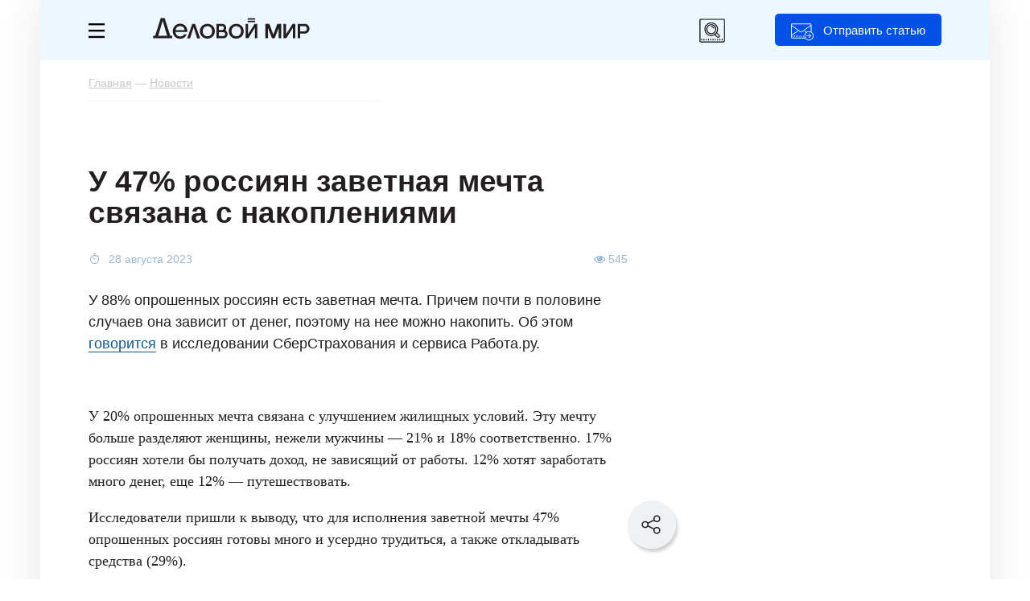

--- FILE ---
content_type: text/html; charset=UTF-8
request_url: https://delovoymir.biz/u-47-rossiyan-zavetnaya-mechta-svyazana-s-nakopleniyami.html
body_size: 17055
content:
<!DOCTYPE html>
<html xmlns="http://www.w3.org/1999/xhtml" lang="ru">
<head>
<meta http-equiv="Content-Type" content="text/html; charset=utf-8"/>
<meta name="keywords" content="" />
<meta name="description" content="Россияне раскрыли свои заветные мечты." />
<meta name="viewport" content="width=device-width, initial-scale=1, user-scalable=yes maximum-scale=5" />
<meta name="google-site-verification" content="nuo9zJwFq5DTkbaGPJOCclMycemg5hV3eCAV6XSvULA" />
<meta name="pmail-verification" content="a82d5008eaf7407d35878321efb19ed3">
<meta name="yandex-verification" content="65a87b0a6fd365eb" />
<meta name="telegram:channel" content="@delovoymir">
<meta property="og:type" content="article" />
<meta property="og:title" content="У 47% россиян заветная мечта связана с накоплениями" />
<meta property="og:description" content="Россияне раскрыли свои заветные мечты." />
<meta property="og:url" content="https://delovoymir.biz/u-47-rossiyan-zavetnaya-mechta-svyazana-s-nakopleniyami.html" />
<meta property="og:image" content="" />
<link rel="image_src" href="" />
<meta property="og:image:secure_url" content="" />
<meta property="og:image:width" content="620" /> 
<meta property="og:image:height" content="338" />
<meta property="og:site_name" content="delovoymir.biz" />
<meta property="twitter:card" content="summary_large_image" />
<meta property="twitter:title" content="У 47% россиян заветная мечта связана с накоплениями" />
<meta property="twitter:description" content="Россияне раскрыли свои заветные мечты." />
<meta property="twitter:image" content="" />
<script type="text/javascript">
  var yaParams = {ipaddress: "3.145.189.55"};
</script>
<!-- Yandex.Metrika counter -->
<script type="text/javascript">
  (function(m,e,t,r,i,k,a){
    m[i]=m[i]||function(){(m[i].a=m[i].a||[]).push(arguments)};
    m[i].l=1*new Date();
    for (var j = 0; j < document.scripts.length; j++) {if (document.scripts[j].src === r) { return; }}
    k=e.createElement(t),a=e.getElementsByTagName(t)[0],k.async=1,k.src=r,a.parentNode.insertBefore(k,a)
  })(window, document,'script','https://mc.yandex.ru/metrika/tag.js', 'ym');

  ym(24525791, 'init', {params:window.yaParams, clickmap:true, accurateTrackBounce:true, trackLinks:true, webvisor:true});
</script>
<noscript><div><img src="https://mc.yandex.ru/watch/24525791" style="position:absolute; left:-9999px;" alt="" /></div></noscript>
<!-- /Yandex.Metrika counter -->
<!-- Yandex.RTB -->
<script>window.yaContextCb=window.yaContextCb||[]</script>
<script src="https://yandex.ru/ads/system/context.js" async></script>
<script src="/resource_manger/2592000/jquery-3.7.1.min.js/jquery"></script>
<script src="/resource_manger/2592000/js_all_nu.js?031020250301"></script>
<script src="/resource_manger/2592000/jquery.lazyload.min.js/jquery"></script>
<script async src="https://widget.sparrow.ru/js/embed.js"></script>
<link rel="stylesheet" type="text/css" href="//cdn.jsdelivr.net/npm/slick-carousel@1.8.1/slick/slick.css"/>
<link rel="stylesheet" type="text/css" href="//cdn.jsdelivr.net/npm/slick-carousel@1.8.1/slick/slick-theme.css"/>
<script type="text/javascript" src="//cdn.jsdelivr.net/npm/slick-carousel@1.8.1/slick/slick.min.js"></script>
<script async type='text/javascript' src='/resource_manger/2592000/modernizr.custom.js?031020250301' id='modernizr-js'></script>
<link rel='stylesheet' id='mistape-front-css' href='/resource_manger/2592000/mistape-front.css?031020250301' type='text/css' media='all' />
<script async type='text/javascript' src='/resource_manger/2592000/mistape-front.js?031020250301' id='mistape-front-js'></script>
<script type='text/javascript' id='mistape-front-js-extra'>
/* <![CDATA[ */
var decoMistape = {"ajaxurl":"\/res\/ajax_server\/ajax_mistape.php"};
/* ]]> */
</script>
<link href="/res/css/fonts.css?031020250301" rel="stylesheet"/>
<link href="/res/css/style_news.css?031020250301" rel="stylesheet"/>
<link href="/res/css/style_article.css?03102025030115" rel="stylesheet" type="text/css"/>
<link href="/res/css/style_m.css?03102025030115" rel="stylesheet"/>
<link href="https://delovoymir.biz/ru/rss/columns/29773/" type="application/rss+xml" title="" rel="alternate" name="rss"><script src="/resource_manger/2592000/emoji.js"></script>
<title>У 47% россиян заветная мечта связана с накоплениями</title>
<script>var is_brauz = 'chrome';is_auth = 1;page_title = 'У 47% россиян заветная мечта связана с накоплениями';u_lang = 1;startday = new Date();clockStart = startday.getTime();page_id = 12;var artclwin = false;var mdform = false;var dmbanner = false;</script>
<link rel="icon" href="/resource_manger/2592000/favicon.svg" type="image/svg+xml" />
<link rel="shortcut icon" href="/resource_manger/2592000/favicon.svg" type="image/svg+xml" />
<script async src="/resource_manger/2592000/addtocopy.js"></script>
<style>#ctrlcopy{height: 1px;overflow: hidden;position: absolute;width: 1px;margin: 5px 0 0 -1px;line-height: 0;opacity: 0;float: right;}</style>
<style>#yandex_rtb_R-A-56210-59 .yap-rtb__wrapper,#yandex_rtb_R-A-56210-59 .yap-R-A-56210-59,#ya_partner_R-A-56210-59{margin:auto!important;}</style>
<style>@-webkit-keyframes swing {20% {-webkit-transform: rotate(15deg);transform: rotate(15deg);}40% {-webkit-transform: rotate(-10deg);transform: rotate(-10deg);}60% {-webkit-transform: rotate(5deg);transform: rotate(5deg);}80% {-webkit-transform: rotate(-5deg);transform: rotate(-5deg);}100% {-webkit-transform: rotate(0deg);transform: rotate(0deg);}}@keyframes swing {20% {-webkit-transform: rotate(15deg);-ms-transform: rotate(15deg);transform: rotate(15deg);}40% {-webkit-transform: rotate(-10deg);-ms-transform: rotate(-10deg);transform: rotate(-10deg);}60% {-webkit-transform: rotate(5deg);-ms-transform: rotate(5deg);transform: rotate(5deg);}80% {-webkit-transform: rotate(-5deg);-ms-transform: rotate(-5deg);transform: rotate(-5deg);}100% {-webkit-transform: rotate(0deg);-ms-transform: rotate(0deg);transform: rotate(0deg);}}</style>
<style>.article_close_windows {-webkit-animation-duration: 1s;animation-duration: 1s;-webkit-transform-origin: top center;-ms-transform-origin: top center;transform-origin: top center;-webkit-animation-name: swing;animation-name: swing;}</style>
<script async src="/resource_manger/2592000/jquery.maskedinput.min.js/jquery"></script>
<link rel="preload" href="/res/fonts/Graphik-Regular-Converted.woff2" as="font" type="font/woff2" crossorigin>
<link rel="preload" href="/res/fonts/Graphik-Semibold-Converted.woff2" as="font" type="font/woff2" crossorigin>
<link rel="preload" href="/res/fonts/graphik-medium.woff2" as="font" type="font/woff2" crossorigin>
<link rel="preload" href="/res/fonts/charter-regular.woff2" as="font" type="font/woff2" crossorigin>
<!--LiveInternet counter--><script>
new Image().src = "https://counter.yadro.ru/hit?r"+
escape(document.referrer)+((typeof(screen)=="undefined")?"":
";s"+screen.width+"*"+screen.height+"*"+(screen.colorDepth?
screen.colorDepth:screen.pixelDepth))+";u"+escape(document.URL)+
";h"+escape(document.title.substring(0,150))+
";"+Math.random();</script><!--/LiveInternet-->
</head>
<body class="body page_article" id="body">
<div class="no_mobile">
  
<!-- Yandex.RTB R-A-56210-97 -->
<script>
window.yaContextCb.push(()=>{
 Ya.Context.AdvManager.render({
  "blockId": "R-A-56210-97",
  "type": "fullscreen",
  "platform": "desktop"
 })
})
setTimeout(function() {
window.yaContextCb.push(()=>{
 Ya.Context.AdvManager.render({
  "blockId": "R-A-56210-97",
  "type": "fullscreen",
  "platform": "desktop"
 })
})
}, 120000);
setTimeout(function() {
window.yaContextCb.push(()=>{
 Ya.Context.AdvManager.render({
  "blockId": "R-A-56210-97",
  "type": "fullscreen",
  "platform": "desktop"
 })
})
}, 420000);
</script>
</div>
<div class="on_mobile">
<!-- Yandex.RTB R-A-56210-102 -->
<script>
window.yaContextCb.push(() => {
  Ya.Context.AdvManager.render({
    "blockId": "R-A-56210-102",
    "type": "topAd"
  })
})
setInterval(function() {
window.yaContextCb.push(() => {
  Ya.Context.AdvManager.render({
    "blockId": "R-A-56210-102",
    "type": "topAd"
  })
})
}, 30000);
</script>
</div>
	
	<div class="left_menu">
    <div class="left_menu_div">
			<div class="left_menu_logo"></div>
						<div class="clear"></div>
		</div>
		    <ul>
      <li class="cat_1"><a href="/menedzhment.html">Менеджмент</a></li>
      <li class="cat_3"><a href="/marketing.html">Маркетинг</a></li>
      <li class="cat_6"><a href="/finansi.html">Финансы</a></li>
      <li class="cat_19"><a href="/start-biznesa.html">Стартапы</a></li>
      			
			<li class="hr"></li>
			<li class="grey"><a data-event="jqm" data-name="login" data-param-act="login" data-param-url="https://delovoymir.biz/u-47-rossiyan-zavetnaya-mechta-svyazana-s-nakopleniyami.html" class="cursor_hand">Вход</a></li>
			<li class="grey"><a data-event="jqm" data-name="signup" data-param-act="signup" data-param-url="https://delovoymir.biz/u-47-rossiyan-zavetnaya-mechta-svyazana-s-nakopleniyami.html" class="cursor_hand">Регистрация</a></li> 
    </ul>
						<div class="clear height_30"></div>
		<div class="left_menu_links">
			<ul>
				<li><a href="/contacts.html">Редакция</a></li>
				<li><a href="/gourl.php?url_id=123" target="_blank">Реклама</a></li>
				<li><a href="/autors.html">Авторам</a></li>
			</ul>
		</div>
		<div class="clear height_30 no_mobile"></div>
		<div class="left_menu_footer no_mobile">
			© 2026 Журнал Деловой мир<br />
					</div>
  </div>

<div class="art_tg_pc">
	<div class="art_tg_pc_close"></div>
	<a href="https://t.me/delovoymir" target="_blank"><img src="/res/images/tg_650x300.svg" alt="" style="width:650px;height:300px;" /></a>
</div>
<script type="text/javascript">
$(".art_tg_pc .art_tg_pc_close").click(function(){
	$(".art_tg_pc").removeClass('shows');
	$(".svet#art_tg_pc_c").remove();
	$.cookie('art_tg_pc', 'yes', {expires: 7, path: '/'});
	art_tg_pc = false;
	//location.reload();
});
$(".art_tg_pc a").click(function(){
	$(".art_tg_pc").removeClass('shows');
	$(".svet#art_tg_pc_c").remove();
	$.cookie('art_tg_pc', 'yes', {expires: 7, path: '/'});
	art_tg_pc = false;
});
function art_tg_pc(){	
	o = $('<div id="art_tg_pc_c"></div>');
	o.addClass('svet').prependTo('body');
	$(".svet#art_tg_pc_c").show();
	
	$(".art_tg_pc").addClass('shows');
	art_tg_pc = true;
	//$.post("/res/ajax_server/ajax_admin.php", {'get' : 16, 'col_id' : 48});
}
var ck_art_tg_pc = $.cookie('art_tg_pc');
var width = $(window).width();
if (( ck_art_tg_pc === null || typeof ck_art_tg_pc == "undefined" ) && width > 1024){
	//art_tg_pc();
	setTimeout(art_tg_pc, 60000);
}
</script>
<div class="art_tg_mb">
	<div class="art_tg_mb_close"></div>
	<a href="https://t.me/delovoymir" target="_blank"><img src="/res/images/tg_300x400.svg" alt="" style="width:300px;height:400px;" /></a>
</div>

<script type="text/javascript">
$(".art_tg_mb .art_tg_mb_close").click(function(){
	$(".art_tg_mb").removeClass('shows');
	$(".svetm#art_tg_mb_c").remove();
	$.cookie('art_tg_mb', 'yes', {expires: 7, path: '/'});
	art_tg_mb = false;
	//location.reload();
});
$(".art_tg_mb a").click(function(){
	$(".art_tg_mb").removeClass('shows');
	$(".svetm#art_tg_mb_c").remove();
	$.cookie('art_tg_mb', 'yes', {expires: 7, path: '/'});
	art_tg_mb = false;
});
function art_tg_mb(){	
	o = $('<div id="art_tg_mb_c"></div>');
	o.addClass('svetm').prependTo('body');
	$(".svetm#art_tg_mb_c").show();
	
	$(".art_tg_mb").addClass('shows');
	art_tg_mb = true;
	//$.post("/res/ajax_server/ajax_admin.php", {'get' : 16, 'col_id' : 48});
}
var ck_art_tg_mb = $.cookie('art_tg_mb');
var width = $(window).width();
if (( ck_art_tg_mb === null || typeof ck_art_tg_mb == "undefined" ) && width < 1024){
	//art_tg_mb();
	setTimeout(art_tg_mb, 60000);
}
</script>

	
	
	
<div class="right_soc_menu">
	<div class="rsm_item tw" onclick="window.open('http://twitter.com/delovoymir','_blank')"><div><i class="fa fa-twitter"></i></div></div>
		<div class="rsm_item vk" onclick="window.open('http://vk.com/delovoymir','_blank')"><div><i class="fa fa-vk"></i></div></div>	
	<div class="rsm_item gp" onclick="window.open('https://plus.google.com/u/0/116190852103538846278/posts','_blank')"><div><i class="fa fa-google-plus"></i></div></div>
	<div class="rsm_item tg" onclick="window.open('https://t.me/delovoymir','_blank')"><div></div></div>
</div>	
	
	
<div class="page_width">
	<div class="head">
		<div class="head_menu_m">
						<button class="button_menu_m" id="toggle-menu">
				<span class="toggle__line"></span>
				<span class="toggle__line"></span>
				<span class="toggle__line"></span>
			</button>
		</div>
		<div class="head_menu">
			<a href="#" class="left-menu"><i class="icon-svg17"></i></a>
		</div>
		<div class="head_logo">
			<div class="no_mobile" onclick="window.location.href='/'"></div>
			<a href="/" class="on_mobile"><img src="/resource_manger/2592000/logoss.svg" alt="" /></a>
		</div>
		<div class="head_btn no_mobile jqModal" data-event="jqm" data-name="login" data-param-act="login" data-param-url="https://delovoymir.biz/u-47-rossiyan-zavetnaya-mechta-svyazana-s-nakopleniyami.html">Отправить статью</div>
		
		<div class="mib_search_ico"></div>
		
		<div class="mib_search">
			<div class="mib_search_btn"></div>
			<input type="text" placeholder="Поиск" id="search_text" value="" />
			<div class="mib_search_close"></div>
		</div>
				
		<div class="clear"></div>
	</div>
	<div class="menu_m">
		<div class="page_width">
			<div class="mib_btn" data-event="jqm" data-name="login" data-param-act="login" data-param-url="https://delovoymir.biz/u-47-rossiyan-zavetnaya-mechta-svyazana-s-nakopleniyami.html">Отправить статью</div>
			<ul>
			<li class="menu_m_item grey first"><a data-event="jqm" data-name="login" data-param-act="login" data-param-url="https://delovoymir.biz/u-47-rossiyan-zavetnaya-mechta-svyazana-s-nakopleniyami.html" data-param-req="1">Вход</a></li>
			<li class="menu_m_item grey grey_last"><a data-event="jqm" data-name="signup" data-param-act="signup" data-param-url="https://delovoymir.biz/u-47-rossiyan-zavetnaya-mechta-svyazana-s-nakopleniyami.html" data-param-req="1">Регистрация</a></li>
			<li class="clear"></li>
			<li class="menu_m_item first"><a href="/menedzhment.html">Менеджмент</a></li>		
			<li class="menu_m_item"><a href="/marketing.html">Маркетинг</a></li>
			<li class="menu_m_item"><a href="/finansi.html">Финансы</a></li>
			<li class="menu_m_item last"><a href="/start-biznesa.html">Старт бизнеса</a></li>
						</ul>
			<div class="clear height_10"></div>
		</div>
	</div>
<script type="text/javascript">//<![CDATA[
$('.head_menu_m .button_menu_m').click(function(){
	$('.left_menu').toggle('slow'); $('.head_menu_m').toggleClass('opened');return false;
});
//]]></script>
	<div class="page_body">
		<script>
NewsScroller = function(e) {
 var a = this,
  b = $.extend({}, {
   containerId: "body",
   loaderId: null,
   defaultPageTitle: null,
   defaultNewsId: null,
   defaultNewsUrl: null,
   defaultNewsTitle: null,
   defaultNewsImage: null,
   defaultNewsAnnounce: null,
   loadNewsUrl: null
  }, e);
 a.currentNewsId = null;
 a.loadNext = null;
 a.isloadNext = null;
 a.loadedNews = [];
 a.lastCommentsContainer = null;
 a.__newsLoading = !1;
 a.__finishScroll = !1;
 a.init = function() {
  $("#" + b.loaderId).hide();
  a.currentNewsId = b.defaultNewsId;
  a.lastCommentsContainer = $("#div_load_nex_page_" + b.defaultNewsId);		
  window.setTimeout(function() {
   a.loadedNews.push({
    id: b.defaultNewsId,
    pageTitle: b.defaultPageTitle,
    url: b.defaultNewsUrl,
    title: b.defaultNewsTitle,
    announce: b.defaultNewsAnnounce,
    image: b.defaultNewsImage,
    scrollStart: 0
   });
   a.bindScroll()
  }, 1E3)
 };
 a.bindScroll = function() {
  var b = 0;
  $(document).scroll(function() {
			!a.__newsLoading && $(document).scrollTop() + $(window).height() - 200 >= a.lastCommentsContainer.offset().top && a.loadNews();
   $scroll = $(document).scrollTop();
   for (b = a.loadedNews.length - 1; 0 <= b; b--)
				if ($news = a.loadedNews[b], $scroll >= $news.scrollStart && $scroll <= $("#div_load_nex_page_" +
      $news.id).offset().top) {
					
					if ($news.id == a.currentNewsId) return !0;
     a.currentNewsId = $news.id;
     a.loadNext = $news.loadNext;
     a.isloadNext = 1;
     document.title = $news.pageTitle;
					
     window.history.replaceState("", $news.title, $news.url);
     $('meta[name="description"]').attr("content", $news.announce);
     $('meta[property="og:title"]').attr("content", $news.title);
     $('meta[property="og:image"]').attr("content", $news.image);
     $('meta[property="og:url"]').attr("content", $news.url);
					$('#mistape_dialog a.mistape_action[data-action="send"]').attr("data-url", $news.url).attr("data-id", $news.id);
     return !0
    }
  })
 };
 a.loadNews = function() {
  if (!a.__finishScroll) {
   $("#" + b.loaderId).show();
   var f = $(document).height() - $(window).height(),
    d = [];
   a.__newsLoading = !0;
   $.each(a.loadedNews, function(a, b) {
    d.push(b.id)
   });
   
			console.log(a.isloadNext);
			console.log(a.loadedNews);
			
			$.ajax(b.loadNewsUrl, {
    dataType: "json",
    method: "POST",
    data: {	
     loadedNews: d,
										colSort: "first",
					     colid: a.loadNext ? a.loadNext : a.currentNewsId,
     loadNext: a.isloadNext ? 1 : 0
    }
   }).done(function(c) {
				$("#" + b.containerId).append(c.content);
    c.hasNews ? (a.loadedNews.push({
     id: c.newsId,
     loadNext: c.loadNext,
     pageTitle: c.pageTitle,
     url: c.newsUrl,
     title: c.newsTitle,
     announce: c.newsAnnounce,
     image: c.newsImage,
     scrollStart: f
    }), a.lastCommentsContainer = $("#div_load_nex_page_" + c.newsId), a.__newsLoading = !1, "undefined" != typeof Stickyfill && $(".sticky").Stickyfill()) : (a.__newsLoading = !1, a.__finishScroll = !0);
    //}), a.lastCommentsContainer = $("#add_comment_div_" + c.newsId), a.__newsLoading = !1, "undefined" != typeof Stickyfill && $(".sticky").Stickyfill()) : (a.__newsLoading = !1, a.__finishScroll = !0);
				
				window.location.href = c.newsUrl;
				
   }).fail(function(a) {
				console.error(a.status + ": " + a.statusText);
   }).always(function() {
    $("#" + b.loaderId).hide();
    a.recalcScrolls()
   })
  }
 };
 a.recalcScrolls = function(b) {
  $.each(a.loadedNews, function(a, b) {
			b.scrollStart = $("#newsContent_" + b.id).offset().top;
   "undefined" != typeof window.newsScrollList && (window.newsScrollList[b.url] = b.scrollStart)
  });
 }
};	
</script>
<script>
<!--//--><![CDATA[//><!--
$().ready(function() {
	$('body').click(function() {
		$('div.copy_link').remove();
	});
});
Share={
go:function(e,t){var n=Share,o=$.extend({type:"vk",url:location.href,count_url:location.href,title:document.title,image:"",text:""},$(e).data(),t);
if(o.type == 'hr'){return false;}
if(o.type == 'sh'){
	copyToClipboard(location.href);/*alert('Ссылка скопирована');*/$('#copy-link').jqm({modal: true}).jqmShow();
	
	o = $('<div></div>');
	o.addClass('copy_link').prependTo('body');
	$(o).html('<div class="cl_close" onclick="$(\'div.copy_link\').remove();" title="Закрыть"><i class="fa fa-times"></i></div><div style="text-align:center;padding: 30px;">Ссылка скопирована</div>');
	$('.copy_link').show();
	
	return false;
}
return null===n.popup(link=n[o.type](o))?$(e).is("a")?($(e).prop("href",link),!0):(location.href=link,!1):!1},
//vk:function(e){var t=$.extend({url:location.href,title:document.title,image:"",text:""},e);return"https://vk.com/share.php?url="+encodeURIComponent(t.url)+"&title="+encodeURIComponent(t.title)+"&description="+encodeURIComponent(t.text)+"&image="+encodeURIComponent(t.image)},
vk:function(e){var t=$.extend({url:location.href,title:document.title,image:"",text:""},e);return"https://vk.com/share.php?url="+t.url},
ok:function(e){var t=$.extend({url:location.href,text:""},e);return"https://connect.ok.ru/offer?url="+encodeURIComponent(t.url)},
//fb:function(e){var t=$.extend({url:location.href,title:document.title,image:"",text:""},e);return"https://www.facebook.com/sharer/sharer.php?u="+encodeURIComponent(t.url)},
li:function(e){var t=$.extend({url:location.href,title:document.title,image:"",text:""},e);return"https://www.linkedin.com/shareArticle?mini=true&url="+encodeURIComponent(t.url)+"&title="+encodeURIComponent(t.title)},
lj:function(e){var t=$.extend({url:location.href,title:document.title,text:""},e);return"http://livejournal.com/update.bml?subject="+encodeURIComponent(t.title)+"&event="+encodeURIComponent(t.text+'<br/><a href="'+t.url+'">'+t.title+"</a>")+"&transform=1"},
tw:function(e){var t=$.extend({url:location.href,count_url:location.href,title:document.title},e);return"http://twitter.com/share?text="+encodeURIComponent(t.title)+"&url="+encodeURIComponent(t.url)+"&counturl="+encodeURIComponent(t.count_url)},
mr:function(e){var t=$.extend({url:location.href,title:document.title,image:"",text:""},e);return"http://connect.mail.ru/share?url="+encodeURIComponent(t.url)+"&title="+encodeURIComponent(t.title)+"&description="+encodeURIComponent(t.text)+"&imageurl="+encodeURIComponent(t.image)},
gp:function(e){var t=$.extend({url:location.href},e);return"https://plus.google.com/share?url="+encodeURIComponent(t.url)},
pc:function(e){var t=$.extend({url:location.href},e);return"https://getpocket.com/save?url="+encodeURIComponent(t.url)+"&format=json&callback=?"},
sf:function(e){var t=$.extend({url:location.href},e);return"https://surfingbird.ru/share?url="+encodeURIComponent(t.url)},
wa:function(e){var t=$.extend({url:location.href},e);return"whatsapp://send?text="+encodeURIComponent(t.title)+"%0A"+encodeURIComponent(t.url)},
vb:function(e){var t=$.extend({url:location.href},e);return"viber://forward?text="+encodeURIComponent(t.title)+"%0A"+encodeURIComponent(t.url)+"&utm_source=share2"},
//tg:function(e){var t=$.extend({url:location.href},e);return"tg://msg?text="+encodeURIComponent(t.title)+"%0A"+encodeURIComponent(t.url)},
tg:function(e){var t=$.extend({url:location.href},e);return"http://telegram.me/share/url?url="+encodeURIComponent(t.url)},
sh:function(e){copyToClipboard(location.href);return false},
hr:function(e){return false},
popup:function(e){return window.open(e,"share","toolbar=0,status=0,scrollbars=1,width=626,height=436"),!1}};

function copyToClipboard(text) {
 var $temp = $("<input>");
 $("body").append($temp);
 $temp.val(text).select();
 document.execCommand("copy");
 $temp.remove();
}
//--><!]]>
</script>
<div class="breadcrumb" itemscope itemtype="http://schema.org/BreadcrumbList">
	<span itemprop="itemListElement" itemscope itemtype="http://schema.org/ListItem"><a itemprop="item" itemid="https://delovoymir.biz/" href="https://delovoymir.biz/"><span itemprop="name">Главная</span></a><meta itemprop="position" content="1" /></span> — <span itemprop="itemListElement" itemscope itemtype="http://schema.org/ListItem"><a itemprop="item" itemid="https://delovoymir.biz/news.html" href="https://delovoymir.biz/news.html"><span itemprop="name">Новости</span></a><meta itemprop="position" content="2" /></span>	<div class="hidden">
	<span itemprop="itemListElement" itemscope itemtype="http://schema.org/ListItem"><a itemprop="item" itemid="https://delovoymir.biz/u-47-rossiyan-zavetnaya-mechta-svyazana-s-nakopleniyami.html" href="https://delovoymir.biz/u-47-rossiyan-zavetnaya-mechta-svyazana-s-nakopleniyami.html"><span itemprop="name">У 47% россиян заветная мечта связана с накоплениями</span></a><meta itemprop="position" content="3" /></span> <i class="fa fa-arrow-down"></i></div>
</div>
<article class="article_view" id="article_view_29773" itemscope itemtype="http://schema.org/Article">
<section>
<div itemprop="publisher" itemscope="" itemtype="https://schema.org/Organization">
	<meta itemprop="name" content="«Деловой мир» — практический онлайн-журнал для бизнеса" />
	<span itemprop="logo" itemscope="" itemtype="https://schema.org/ImageObject"><meta itemprop="url" itemprop="image" content="https://delovoymir.biz/res/images/logos.png" /></span>
</div>
<link itemprop="mainEntityOfPage" href="https://delovoymir.biz/u-47-rossiyan-zavetnaya-mechta-svyazana-s-nakopleniyami.html" />
<meta itemprop="datePublished" content="2023-08-28T18:06:56+03:00" />
<meta itemprop="dateModified" content="2023-08-28T18:06:56+03:00" />
<script>//<![CDATA[
	var is_user_id = false;
	var refresh_date = 1769900841;
	var did	= 29773;
	var page_id = 12;
	var comment_count = 0;
	var d_uid = 187533;
//]]></script>
			
					

	
		
	<div class="no_mobile">
<!-- Yandex.RTB R-A-56210-65 -->
<div id="yandex_rtb_R-A-56210-65" style="position:relative;"></div>
<script>window.yaContextCb.push(()=>{
 Ya.Context.AdvManager.render({
 renderTo: 'yandex_rtb_R-A-56210-65',
 blockId: 'R-A-56210-65',
	onRender: (data) => { console.log(data.product);if( data.product ){$('#yandex_rtb_R-A-56210-65').css("margin-top", "20px");} }
 })
})</script>
	</div>
	
	<div class="row-left-2" id="newsContent_29773">
	

<div class="social-block-scroll">
	<img src="/res/images/social/social-scroll.svg" alt="" border="0" class="sbs-img" />
	<div class="social-block-scroll-link">
 <div class="item" data-type="vk" data-url="https://delovoymir.biz/u-47-rossiyan-zavetnaya-mechta-svyazana-s-nakopleniyami.html">
		<div class="div_icon"><img src="/res/images/social/social-vk.svg" alt="" border="0" /></div>
 </div>
	<div class="item" data-type="tg" data-url="https://delovoymir.biz/u-47-rossiyan-zavetnaya-mechta-svyazana-s-nakopleniyami.html">
		<div class="div_icon"><img src="/res/images/social/social-tg.svg" alt="" border="0" /></div>
 </div>
	<div class="item" data-type="wa" data-url="https://delovoymir.biz/u-47-rossiyan-zavetnaya-mechta-svyazana-s-nakopleniyami.html">
		<div class="div_icon"><img src="/res/images/social/social-wa.svg" alt="" border="0" /></div>
 </div>
		<div class="clear"></div>
	<div class="item jqModal" data-type="sh" data-url="https://delovoymir.biz/u-47-rossiyan-zavetnaya-mechta-svyazana-s-nakopleniyami.html">
		<div class="div_btn"><img src="/res/images/social/social-link.svg" alt="" border="0" /> Скопировать ссылку</div>
 </div>
	<div class="clear"></div>
	</div>
</div>
<script>//<![CDATA[
var social_block_scroll = false;
$(".social-block-scroll .sbs-img").click(function(){
	if (social_block_scroll) {
		$(".social-block-scroll .social-block-scroll-link").hide();
		social_block_scroll = false;
	} else {
		$(".social-block-scroll .social-block-scroll-link").show();
		social_block_scroll = true;
	}
});
//]]></script>

	
	
	
		<h1 itemprop="headline">У 47% россиян заветная мечта связана с накоплениями</h1>
	
		
				<div class="article_info">
			<div class="article_info_date">			28 августа 2023			</div>
						<div class="article_info_like"></div>
									<div class="article_info_view"><i class="fa fa-eye" aria-hidden="true"></i> 545</div>
						<div class="clear height_10"></div>
		</div>
		
		<div class="annons"><p><p>У 88% опрошенных россиян есть заветная мечта. Причем почти в половине случаев она зависит от денег, поэтому на нее можно накопить. Об этом <a target="_blank" rel="nofollow" href="https://press.rabota.ru/mechtu-imeyut-88-rossiyan" title="" target="_blank" class=" nicEdit-">говорится</a> в исследовании СберСтрахования и сервиса Работа.ру.</p></p></div>			
					
		
				<div class="clear height_10"></div>
						
				
		<div class="article_body" itemprop="articleBody">
		
		
		
	
		
				
				<div class="clear height_5"></div>	
				
				
		
				
		
		
		
		
		
		<p>У 20% опрошенных мечта связана с улучшением жилищных условий. Эту мечту больше разделяют женщины, нежели мужчины — 21% и 18% соответственно. 17% россиян хотели бы получать доход, не зависящий от работы. 12% хотят заработать много денег, еще 12% — путешествовать.</p><p>Исследователи пришли к выводу, что для исполнения заветной мечты 47% опрошенных россиян готовы много и усердно трудиться, а также откладывать средства (29%).</p><p>Еще 9% россиян хотели бы никогда не болеть. 5% заявили, что мечтают построить карьеру. Еще 5% хотят завести семью. 4% мечтают дать своим детям качественное образование.
</p>
<div class="no_mobile">
<!-- Yandex.RTB R-A-56210-71 -->
<div id="yandex_rtb_R-A-56210-71" style="position:relative;"></div>
<script>window.yaContextCb.push(()=>{
 Ya.Context.AdvManager.render({
 renderTo: 'yandex_rtb_R-A-56210-71',
 blockId: 'R-A-56210-71',
	onRender: (data) => { if( data.product ){$('#yandex_rtb_R-A-56210-71').css("margin-top", "43px").css("margin-bottom", "32px");} }
 })
})
setInterval(function() {
window.yaContextCb.push(()=>{
 Ya.Context.AdvManager.render({
 renderTo: 'yandex_rtb_R-A-56210-71',
 blockId: 'R-A-56210-71',
	onRender: (data) => { if( data.product ){$('#yandex_rtb_R-A-56210-71').css("margin-top", "43px").css("margin-bottom", "32px");} }
 })
})
}, 30000);
</script>
</div>
<div class="on_mobile">
<!-- Yandex.RTB R-A-56210-89 -->
<div id="yandex_rtb_R-A-56210-89" style="position:relative;"></div>
<script>window.yaContextCb.push(()=>{
 Ya.Context.AdvManager.render({
 renderTo: 'yandex_rtb_R-A-56210-89',
 blockId: 'R-A-56210-89',
	onRender: (data) => { if( data.product ){$('#yandex_rtb_R-A-56210-89').css("margin-top", "43px").css("margin-bottom", "32px");} }
 })
})</script>
</div>							
							<p>В рамках исследования удалось выяснить, что женщины чаще мужчин мечтают о путешествиях (16% против 9%) и карьерном росте (7% против 3%). При этом мужчины чаще думают о том, как бы заработать много денег (15% против 9%).</p><p>45% россиян на исполнение мечты требуется более миллиона рублей. 25% нужно от 101 до 500 тысяч рублей, еще 15% — от 51 до 100 тысяч, 12% — от 501 тысячи до 1 млн. 3% опрошенных могут исполнить мечту менее чем за 50 тысяч.</p><p>«Наш опрос показал, что для осуществления многих заветных желаний россиянам необходимы финансовые резервы. Часть опрошенных (29%) заявили, что уже сейчас откладывают деньги на эти цели. Причем соотношение среди мужчин и женщин почти одинаковое — 30% и 28% соответственно», — прокомментировал исполнительный директор СберСтрахование жизни Александр Тихомиров.</p><p></p></div>
		
		
<div class="main_news_n">
		<div class="title">Вам может быть интересно</div>
		<div class="clear"></div>
		<div class="main_news_sl">
				
				<div class="main_news_item">
			<div class="mni_div">
						<div class="mni_img"><a href="/bilayn-i-niu-vshe-podpisali-soglashenie-o-sotrudnichestve-v-sfere-komplaens-i-prava.html"><img src="/res/images/uploaded/columns/31088.jpg" /></a></div>
						<div class="mni_title"><a href="/bilayn-i-niu-vshe-podpisali-soglashenie-o-sotrudnichestve-v-sfere-komplaens-i-prava.html">Билайн и НИУ ВШЭ подписали соглашение о сотрудничестве в сфере комплаенс и права</a></div>
			<div class="clear"></div>
			</div>
		</div>
				<div class="main_news_item">
			<div class="mni_div more">
			<div class="mni_div_href"><a href="/news.html" target="_blank">Все новости</a></div>
			<div class="clear"></div>
			</div>
		</div>
		</div>
	
		<div class="clear"></div>		
	</div>
<script>//<![CDATA[
$('.main_news_n .main_news_sl').slick({
 dots: false,
 infinite: false,
 speed: 1400,
 arrows: true,
 responsive: [
 {
  breakpoint: 6000,
  settings: {
  slidesToShow: 3,
  slidesToScroll: 3
  }
 },
	{
  breakpoint: 1260,
  settings: {
  slidesToShow: 2,
  slidesToScroll: 2
  }
 },
 {
  breakpoint: 750,
  settings: {
  slidesToShow: 1.2,
  slidesToScroll: 1,
		speed: 500,
		arrows: false,
  }
 }
 ]
});
//]]></script>
		
		
		
			
		
		<div class="clear height_20"></div>
		
				
				
		
		
<script>//<![CDATA[
$(document).ready( function() {
	var width_bmm = $(".dmartb .dmartbisc_body img").width();
	var height_bmm = $(".dmartb .dmartbisc_body img").height();
	var doc_w = $(window).width();
	var doc_h = $(window).height();
	if( width_bmm == 0 || height_bmm == 0 ) {
		width_bmm = doc_w;
		height_bmm = doc_w;
	}
	$('.dmartb .dmartbcenter').css({
		'height': height_bmm + 'px'
	});
	$('.dmartb .dmartbisc_body').css({
		'width': width_bmm + 'px',
		'height': height_bmm + 'px'/*,
		'top': ( ( doc_h - height_bmm ) / 2 ) + 'px'*/
	});
});
$(".article_body .dmg_col_btn_1").click(function(){
	var linkurl = $(this).attr('href');
	$.post("/res/ajax_server/ajax_admin.php", {'get' : 22, 'col_id' : did});
	window.open(linkurl, '_blank');
	
	//console.log('linkurl ' + linkurl);
	return false;
});
//]]></script>
		<div class="clear" id="end_rkright" data-id="29773"></div>
	
	
	

		

				<div class="clear"></div>
				
				<div class="art_tlgm_dz no_mobile">
			<div style="display: flex;align-items: center;">
				<div style="display: flex;margin-right: 15px;color: #231F20;font-size: 23px;font-weight: 600;">Деловой мир в</div>
				<a href="https://dzen.ru/delovoymir.biz" target="_blank" rel="nofollow" style="border:0;display: flex;margin-right: 15px;"><img src="/res/images/article_dzen_btn_2.svg" alt="" style="width:100%;height: 42px;" /></a>
				<div style="display: flex;margin-right: 15px;color: #231F20;font-size: 23px;font-weight: 600;">и</div>
				<a href="https://t.me/delovoymir" target="_blank" rel="nofollow" style="border:0;display: flex;height: 42px;"><img src="/res/images/article_tgm_btn.svg" alt="" style="width:100%;" /></a>
			</div>
		</div>
		<div class="art_tlgm_dz on_mobile">
			<div style="display: flex;align-items: center;">
				<div style="display: flex;margin-right: 5px;color: #231F20;font-size: 16px;line-height: normal;font-weight: 600;">Деловой мир в</div>
				<a href="https://dzen.ru/delovoymir.biz" target="_blank" rel="nofollow" style="border:0;display: flex;margin-right: 5px;"><img src="/res/images/article_dzen_btn_2.svg" alt="" style="width:88px;height:22px;" /></a>
				<div style="display: flex;margin-right: 5px;color: #231F20;font-size: 16px;line-height: normal;font-weight: 600;">и</div>
				<a href="https://t.me/delovoymir" target="_blank" rel="nofollow" style="border:0;display: flex;"><img src="/res/images/article_tgm_btn.svg" alt="" style="width:88px;height:22px;" /></a>
			</div>
		</div>
				
				
		
	<div class="comments commentsContainer_29773" id="add_comment_29773" style="margin-top:20px;">
			
		<div class="comments_head">
			<div class="comments_head_left">
				<div class="comments_head_title">0 комментариев</div>
			</div>
			<div class="clear height_40"></div>
		</div>
		<script>
function findAndReplaceLink2(inputText) {
 var url = ""
 var pattern = /([-a-zA-Z0-9@:%_\+.~#?&\/\/=]{2,256}\.[a-zA-Zа-яА-ЯёЁ]{2,4}\b(\/?[-a-zA-Z0-9а-яА-ЯёЁ@:%_\+.~#?&\/\/=]*)?)/gi;
 var replacedText = inputText.replace(pattern, '<noindex><a href="'+url+'$1" rel="nofollow" target="_blank">ссылка</a></noindex>');
 return replacedText;
}
function findAndReplaceLink(inputText) {
 function indexOf(arr, value, from) {
  for (var i = from || 0, l = (arr || []).length; i < l; i++) {
   if (arr[i] == value) return i;
  }
  return -1;
 }
 function clean(str) {
  return str ? str.replace(/&/g, '&amp;').replace(/</g, '&lt;').replace(/>/g, '&gt;').replace(/"/g, '&quot;').replace(/'/g, '&#039;') : '';
 }
 function replaceEntities(str) {
  return se('<textarea>' + ((str || '').replace(/</g, '&lt;').replace(/>/g, '&gt;').replace(/"/g, '&quot;')) + '</textarea>').value;
 }
 function se(html) {return ce('div', {innerHTML: html}).firstChild;}
 function ce(tagName, attr, style) {
  var el = document.createElement(tagName);
  if (attr) extend(el, attr);
  if (style) setStyle(el, style);
  return el;
 }
 function setStyle(elem, name, value){
  elem = ge(elem);
  if (!elem) return;
  if (typeof name == 'object') return each(name, function(k, v) { setStyle(elem,k,v); });
  if (name == 'opacity') {
   if (browser.msie) {
    if ((value + '').length) {
     if (value !== 1) {
      elem.style.filter = 'alpha(opacity=' + value * 100 + ')';
     } else {
      elem.style.filter = '';
     }
    } else {
     elem.style.cssText = elem.style.cssText.replace(/filter\s*:[^;]*/gi, '');
    }
    elem.style.zoom = 1;
   };
   elem.style.opacity = value;
  } else {
   try{
    var isN = typeof(value) == 'number';
    if (isN && (/height|width/i).test(name)) value = Math.abs(value);
    elem.style[name] = isN && !(/z-?index|font-?weight|opacity|zoom|line-?height/i).test(name) ? value + 'px' : value;
   } catch(e){debugLog('setStyle error: ', [name, value], e);}
  }
 }
 function extend() {
  var a = arguments, target = a[0] || {}, i = 1, l = a.length, deep = false, options;
  if (typeof target === 'boolean') {
   deep = target;
   target = a[1] || {};
   i = 2;
  }
  if (typeof target !== 'object' && !isFunction(target)) target = {};
  for (; i < l; ++i) {
   if ((options = a[i]) != null) {
    for (var name in options) {
     var src = target[name], copy = options[name];
     if (target === copy) continue;
     if (deep && copy && typeof copy === 'object' && !copy.nodeType) {
      target[name] = extend(deep, src || (copy.length != null ? [] : {}), copy);
     } else if (copy !== undefined) {
      target[name] = copy;
     }
    }
   }
  }
  return target;
 }
 var replacedText = (inputText || '').replace(/(^|[^A-Za-z0-9А-Яа-яёЁ\-\_])(https?:\/\/)?((?:[A-Za-z\$0-9А-Яа-яёЁ](?:[A-Za-z\$0-9\-\_А-Яа-яёЁ]*[A-Za-z\$0-9А-Яа-яёЁ])?\.){1,5}[A-Za-z\$рфуконлайнстРФУКОНЛАЙНСТ\-\d]{2,22}(?::\d{2,5})?)((?:\/(?:(?:\&amp;|\&#33;|,[_%]|[A-Za-z0-9А-Яа-яёЁ\-\_#%?+\/\$.~=;:]+|\[[A-Za-z0-9А-Яа-яёЁ\-\_#%?+\/\$.,~=;:]*\]|\([A-Za-z0-9А-Яа-яёЁ\-\_#%?+\/\$.,~=;:]*\))*(?:,[_%]|[A-Za-z0-9А-Яа-яёЁ\-\_#%?+\/\$.~=;:]*[A-Za-z0-9А-Яа-яёЁ\_#%?+\/\$~=]|\[[A-Za-z0-9А-Яа-яёЁ\-\_#%?+\/\$.,~=;:]*\]|\([A-Za-z0-9А-Яа-яёЁ\-\_#%?+\/\$.,~=;:]*\)))?)?)/ig,
   function () {
    var matches = Array.prototype.slice.apply(arguments),
     prefix = matches[1] || '',
     protocol = matches[2] || 'http://',
     domain = matches[3] || '',
     url = domain + (matches[4] || ''),
     full = (matches[2] || '') + matches[3] + matches[4];
    if (domain.indexOf('.') == -1 || domain.indexOf('..') != -1) return matches[0];
    var topDomain = domain.split('.').pop();
    if (topDomain.length > 6 || indexOf('info,name,aero,arpa,coop,museum,mobi,travel,xxx,asia,biz,com,net,org,gov,mil,edu,int,tel,ac,ad,ae,af,ag,ai,al,am,an,ao,aq,ar,as,at,au,aw,ax,az,ba,bb,bd,be,bf,bg,bh,bi,bj,bm,bn,bo,br,bs,bt,bv,bw,by,bz,ca,cc,cd,cf,cg,ch,ci,ck,cl,cm,cn,co,cr,cu,cv,cx,cy,cz,de,dj,dk,dm,do,dz,ec,ee,eg,eh,er,es,et,eu,fi,fj,fk,fm,fo,fr,ga,gd,ge,gf,gg,gh,gi,gl,gm,gn,gp,gq,gr,gs,gt,gu,gw,gy,hk,hm,hn,hr,ht,hu,id,ie,il,im,in,io,iq,ir,is,it,je,jm,jo,jp,ke,kg,kh,ki,km,kn,kp,kr,kw,ky,kz,la,lb,lc,li,lk,lr,ls,lt,lu,lv,ly,ma,mc,md,me,mg,mh,mk,ml,mm,mn,mo,mp,mq,mr,ms,mt,mu,mv,mw,mx,my,mz,na,nc,ne,nf,ng,ni,nl,no,np,nr,nu,nz,om,pa,pe,pf,pg,ph,pk,pl,pm,pn,pr,ps,pt,pw,py,qa,re,ro,ru,rs,rw,sa,sb,sc,sd,se,sg,sh,si,sj,sk,sl,sm,sn,so,sr,ss,st,su,sv,sx,sy,sz,tc,td,tf,tg,th,tj,tk,tl,tm,tn,to,tp,tr,tt,tv,tw,tz,ua,ug,uk,um,us,uy,uz,va,vc,ve,vg,vi,vn,vu,wf,ws,ye,yt,yu,za,zm,zw,рф,укр,сайт,онлайн,срб,cat,pro,local'.split(','), topDomain) == -1) {
     if (!/^[a-zA-Z]+$/.test(topDomain) || !matches[2]) {
      return matches[0];
     }
    }
    if (matches[0].indexOf('@') != -1) {
     return matches[0];
    }
    try {
     full = decodeURIComponent(full);
    } catch (e){}

    if (full.length > 55) {
     full = full.substr(0, 53) + '..';
    }
    full = clean(full).replace(/&amp;/g, '&');
     url = replaceEntities(url).replace(/([^a-zA-Z0-9#%;_\-.\/?&=\[\]])/g, encodeURIComponent);
     var tryUrl = url, hashPos = url.indexOf('#/');
     if (hashPos >= 0) {
      tryUrl = url.substr(hashPos + 1);
     } else {
      hashPos = url.indexOf('#!');
      if (hashPos >= 0) {
       tryUrl = '/' + url.substr(hashPos + 2).replace(/^\//, '');
      }
     }
     return prefix + '<noindex><a href="'+ (protocol + url).replace(/"/g, '&quot;').replace(/</g, '&lt;') + '" target="_blank" rel="nofollow">ссылка</a></noindex>';
   });
 return replacedText;
}
	$(".comments_item_body").each(function (index, elem) {
		var comment_id = $(this).attr("data-id");
		var mess = $(this).html();
		mess = findAndReplaceLink(mess);
		mess = window.emoji.replace(mess);
		$(elem).html(mess);
	});
</script>
<script>
		$(".comments_mitem_rate").click(function() {
			if( is_user_id ) {
			var comment_id = $(this).attr("data-id");
			$.post("/res/ajax_server/ajax_comment_col.php", {'language' : u_lang, 'comment_id' : comment_id, 'get' : 1, 'document_id' : did, 'iscolumns' : 1, 'rate' : 'plus'}, function( data ) {
				if( data ) {
				$('#comm_mrate_' + comment_id).html('<i class="fa fa-thumbs-o-up"></i> ' + data);
				}
			});
			}
		});
		$("#add_comment_29773 .cir_minus").click(function() {
			if( is_user_id ) {
			var comment_id = $(this).attr("data-id");
			$.post("/res/ajax_server/ajax_comment_col.php", {'language' : u_lang, 'comment_id' : comment_id, 'get' : 1, 'document_id' : did, 'iscolumns' : 1, 'rate' : 'minus'}, function( data ) {
				if( data && data > 0 ) {
					$('#minus_rate_' + comment_id).html('-' + data);
				} else if( data == 0 ) {
					$('#minus_rate_' + comment_id).html('0');
				}
			});
			} else {
				alert("Авторизируйтесь или зарегистрируйтесь!");
			}
		});
		$("#add_comment_29773 .cir_plus").click(function() {
			if( is_user_id ) {
			var comment_id = $(this).attr("data-id");
			$.post("/res/ajax_server/ajax_comment_col.php", {'language' : u_lang, 'comment_id' : comment_id, 'get' : 1, 'document_id' : did, 'iscolumns' : 1, 'rate' : 'plus'}, function( data ) {
				if( data && data > 0 ) {
					$('#plus_rate_' + comment_id).html('+' + data);
				} else if( data == 0 ) {
					$('#plus_rate_' + comment_id).html('0');
				}			
			});
			} else {
				alert("Авторизируйтесь или зарегистрируйтесь!");
			}
		});	
</script>		
				<div class="add_comment" id="add_comment_div_29773">
			<div class="f_left width_50">
						</div>
			<div class="add_comment_form" id="form_comment" style="margin-left:0;width:100%!important;">
				<input type="hidden" name="add_comment_for" id="add_comment_for" value="" />
				<div class="add_comment_textarea">
					<textarea id="add_comment_body" rows="10" cols="10" placeholder="Прокомментировать ..."></textarea>
					<div class="add_comment_btn" data-event="jqm" data-name="login" data-param-act="login" data-param-url="https://delovoymir.biz/u-47-rossiyan-zavetnaya-mechta-svyazana-s-nakopleniyami.html" data-param-req="1">Отправить</div>
					<div class="clear"></div>
				</div>
				<div class="clear"></div>
				<div>
										<div class="add_comment_info">Чтобы оставить комментарий, <span class="cursor_hand" data-event="jqm" data-name="login" data-param-act="login" data-param-url="https://delovoymir.biz/u-47-rossiyan-zavetnaya-mechta-svyazana-s-nakopleniyami.html" data-param-req="1">авторизируйтесь</span> или <span class="cursor_hand" data-event="jqm" data-name="signup" data-param-act="signup" data-param-url="/ru/registration/" data-param-req="1">зарегистрируйтесь</span></div>					<div class="clear"></div>
				</div>
			</div>
			<div class="clear height_20"></div>
		</div>
			</div>
	<div class="clear"></div>
			
		
<div class="clear height_20"></div>	
		
		

<div class="no_mobile">
<!-- Yandex.RTB R-A-56210-62 -->
<div id="yandex_rtb_R-A-56210-62" style="position:relative;"></div>
<script>window.yaContextCb.push(()=>{
 Ya.Context.AdvManager.render({
 renderTo: 'yandex_rtb_R-A-56210-62',
 blockId: 'R-A-56210-62'
 })
})</script>
</div>

<div class="on_mobile">
<!-- Yandex.RTB R-A-56210-100 -->
<div id="yandex_rtb_R-A-56210-100" style="position:relative;"></div>
<script>
window.yaContextCb.push(()=>{
 Ya.Context.AdvManager.render({
 "blockId": "R-A-56210-100",
 "renderTo": "yandex_rtb_R-A-56210-100"
 })
})
</script>
</div>


<div class="clear" id="div_load_nex_page_29773"></div>	

	</div>
	<div class="row-right-1">
				
				






	


<div class="clear start_rkright"></div>









<div class="block-rkright" style="width:330px;text-align:center;">
<!-- Yandex.RTB R-A-56210-104 -->
<div id="yandex_rtb_R-A-56210-104-1"></div>
<script>
window.yaContextCb.push(() => {
 Ya.Context.AdvManager.render({
  "blockId": "R-A-56210-104",
  "renderTo": "yandex_rtb_R-A-56210-104-1"
 })
})
setInterval(function() {
window.yaContextCb.push(() => {
 Ya.Context.AdvManager.render({
  "blockId": "R-A-56210-104",
  "renderTo": "yandex_rtb_R-A-56210-104-1"
 })
})
}, 30000);
</script>
<div id="yandex_rtb_R-A-56210-104-2"></div>
<script>
window.yaContextCb.push(() => {
 Ya.Context.AdvManager.render({
  "blockId": "R-A-56210-104",
  "renderTo": "yandex_rtb_R-A-56210-104-2",
		onRender: (data) => { console.log(data.product);if( data.product ){$('#yandex_rtb_R-A-56210-104-2').css("margin-top", "20px");} }
 })
})
setInterval(function() {
window.yaContextCb.push(() => {
 Ya.Context.AdvManager.render({
  "blockId": "R-A-56210-104",
  "renderTo": "yandex_rtb_R-A-56210-104-2",
		onRender: (data) => { console.log(data.product);if( data.product ){$('#yandex_rtb_R-A-56210-104-2').css("margin-top", "20px");} }
 })
})
}, 30000);
</script>
</div>

<div class="clear" style="height: 10px;"></div>	

	</div>
	<div class="row-left-2" style="margin-top:0;">

	</div>
	<div class="row-right-1" style="margin-top:0;">
		<div class="right_block bottom_block">
<script>//<![CDATA[		
		function ShowCommForm( item, el ) {
			var user_name = $(el).attr("data-name");
			if( is_user_id ) {
				$('#add_comment_for').val(item);
				$('#comments_item_' + item).after( $('#add_comment_div_29773') );
				if( user_name && typeof user_name != "undefined" && user_name != '' ) {
					$('#add_comment_body').val(user_name + ', ');
				}
				$('#add_comment_body').focus();			
			} else {
				alert("Авторизируйтесь или зарегистрируйтесь!");
			}
		}
				$(".add_comment_btn").click(function() {
			if( is_user_id ) {
				var for_comm_id = $('#add_comment_for').val();
				var c_body = document.getElementById("add_comment_body");
				var tmp_str1 = removeSpaces( c_body.value );
				var msg = c_body.value;
				var no_href = 0;
				if ( ( tmp_str1.length != 0 && tmp_str1 != '' && tmp_str1 != '<BR>' && tmp_str1 != '<br>' && tmp_str1 != '&lt;br&gt;' && tmp_str1 != '&amp;nbsp;' && tmp_str1 != 'Тексткомментария' ) )
				{	
					sendComment( msg, for_comm_id, no_href );
					c_body.value='';
				}
				else
					alert("Введите текст комментария!");
			} else {
				return false;
			}
		});
				function LikeCounter(value) {	
	$.post("/res/ajax_server/ajax_like.php", {'did' : value}, function( data ) {
		console.log(data);
		if( data && data != '' && data != 'ERROR' ) {
			$('#like_down_' + value).html('<i class="fa fa-thumbs-o-up" aria-hidden="true"></i> ' + data);
		} else if( data && data != '' && data == 'ERROR' ) {
			alert('Вы уже лайкнули статью!');
		}
	});	
}
	//]]></script>			
<script>$(function(){$("img[data-original]").lazyload();});</script>
		</div>
	</div>
	<div class="clear height_20 no_mobile"></div>
	</section>
</article>
<script>//<![CDATA[	
$(".block-article-social div.item").click(function(){
	try {
	} catch(e) {}
	Share.go(this);
	return false;
});		
$(".block-article-social2 div.item").click(function(){
	try {
	} catch(e) {}
	Share.go(this);
	return false;
});
$(".block-article-social3 div.item").click(function(){
	$.post( '/res/ajax_server/ajax_other.php?get=0');
	try {
	} catch(e) {}
	Share.go(this);
	return false;
});
$(".social-block-scroll-link div.item").click(function(){
	try {
	} catch(e) {}
	Share.go(this);
	return false;
});	
//]]></script>
<div id="newsScrollerContainer"></div>
<div class="spinner" id="newsScrollerLoader"><span class="spinner__bounce spinner__bounce_1"></span><span class="spinner__bounce spinner__bounce_2"></span><span class="spinner__bounce spinner__bounce_3"></span></div>	
<script>
$(document).ready(function() {
	/*$.post("/res/ajax_server/curl_get_fb_shares.php", {'seourl' : 'u-47-rossiyan-zavetnaya-mechta-svyazana-s-nakopleniyami'}, function( data ) {
		if( data && data > 0 ) {
			$(".fb_soc_counter").html(data);
		}
	});*/
	
		var newsScroller = new NewsScroller({
		'containerId': 'newsScrollerContainer',
		'loaderId': 'newsScrollerLoader',
		'defaultNewsId': '29773',
		'defaultNewsUrl': 'https://delovoymir.biz/u-47-rossiyan-zavetnaya-mechta-svyazana-s-nakopleniyami.html',
		'defaultPageTitle': 'У 47% россиян заветная мечта связана с накоплениями',
		'defaultNewsTitle': 'У 47% россиян заветная мечта связана с накоплениями',
		'defaultNewsAnnounce': '',
		'defaultNewsImage': 'https://delovoymir.biz',
		'loadNewsUrl': '/ru/next_art/'
	});
		newsScroller.init();
})
</script>
<script>
$('.col_content_div .col_content_hide,.col_content_div .col_content_show').click(function(){
	$(".col_content_div").toggleClass('deactive');
	$(".col_content").toggleClass('deactive');
});
</script>
<script type="text/javascript">$(function(){$('body').attr('oncopy','return clrslctn();');});function clrslctn(){if(window.getSelection){window.getSelection().removeAllRanges();}else if(document.selection){document.selection.empty();}return!1;}
</script>		<div class="clear"></div>
	</div>
	
	<div class="footer">
		<div class="footer_top">
			<div class="footer_top_item">
				<div class="fti_title">Подписывайтесь на<br />наши каналы:</div>
				<div class="fti_soc">
					<a href="//zen.yandex.ru/delovoymir.biz" target="_blank"><img src="/resource_manger/2592000/footer-zen.svg" alt="" /></a>
					<a href="//vk.com/delovoymir" target="_blank"><img src="/resource_manger/2592000/footer-vk.svg" alt="" /></a>
					<a href="//t.me/delovoymir" target="_blank"><img src="/resource_manger/2592000/footer-telegram.svg" alt="" /></a>
				</div>
			</div>
			<div class="footer_top_item subscribe">
				<div class="fti_title">Полезные статьи<br />к вам на почту</div>
				<div class="fti_info">Подпишитесь на рассылку</div>
				<div class="fti_flex">
					<div class="fti_inp"><input type="text" name="mail_send" value="" placeholder="login@site.ru" /></div>
					<div class="fti_btn">Подписаться!</div>
				</div>
			</div>
			<div class="clear"></div>
		</div>
		<div class="footer_bottom">
			<div class="footer_bottom_into">
				<div class="footer_logo" onclick="window.location.href='/'"></div>
				<div class="footer_menu_m"><i class="icon-svg17" onclick="$('.menu_m2').toggle('slow'); $('.footer_menu_m').toggleClass('opened')"></i></div>
				<!--noindex--><div class="footer_desc">© 2026 Журнал Деловой мир<br><br>Свидетельство о регистрации СМИ ЭЛ № ФС 77-82133 выдано Федеральной службой по надзору в сфере связи, информационных технологий и массовых коммуникаций (Роскомнадзор) 26 октября 2021 года.</div><!--/noindex-->
			</div>
			<div class="menu_m2">
				<div class="page_width">
					<ul>
					<li class="menu_m_item"><a href="/contacts.html">Редакция</a></li>		
					<li class="menu_m_item"><a href="/go_url.php?url_id=74" target="_blank">Реклама</a></li>
					<li class="menu_m_item"><a href="/autors.html">Авторам</a></li>
					</ul>
				</div>
			</div>
			<div class="footer_bottom_menu">
				<ul>
					<li><a href="/contacts.html">Редакция</a></li>
					<li><a href="/gourl.php?url_id=123" target="_blank">Реклама</a></li>
					<li><a href="/autors.html">Авторам</a></li>
				</ul>
				<ul>
					<li><a href="/menedzhment.html">Менеджмент</a></li>
					<li><a href="/marketing.html">Маркетинг</a></li>
					<li><a href="/finansi.html">Финансы</a></li>
					<li><a href="/start-biznesa.html">Стартапы</a></li>
									</ul>
				<div class="clear height_30"></div>
			</div>
			<div class="footer_bottom_right">
				<div class="footer_btn jqModal" data-event="jqm" data-name="login" data-param-act="login" data-param-url="https://delovoymir.biz/u-47-rossiyan-zavetnaya-mechta-svyazana-s-nakopleniyami.html">Отправить статью или инфоповод</div>
				По всем вопросам пишите на<br />talk@delovoymir.biz 
			</div>
			<div class="clear height_20"></div>
			<div class="footer_powered on_mobile">© 2026 Журнал Деловой мир<br><br>Свидетельство о регистрации СМИ ЭЛ № ФС 77-82133 выдано Федеральной службой по надзору в сфере связи, информационных технологий и массовых коммуникаций (Роскомнадзор) 26 октября 2021 года.</div>
						<div class="clear"></div>
		</div>
	</div>
	
<link href="https://fonts.googleapis.com/css?family=Fira+Sans:200,200i,300,300i,400,400i,500,500i,600,600i,700,700i,800,800i,900,900i&amp;subset=cyrillic" rel="stylesheet">
<link href="https://fonts.googleapis.com/css?family=Open+Sans:200,200i,300,300i,400,400i,500,500i,600,600i,700,700i,800,800i,900,900i&amp;subset=cyrillic" rel="stylesheet">

	
	

<div class="dmpr_bl_mini" style="display:none;height:94px;margin-left:60px;">
	<a href="/gourl.php?url_id=123"><img src="/resource_manger/2592000/pr_mini_btn.svg" alt="" /><a>
</div>
<script type="text/javascript">
var width = $(window).width();

if (width < 1260) {
	$(".dmpr_bl_mini").css('margin-left', '0px');
	$(".dmpr_bl_mini").css('left', '3%');
}
</script>
</div>
<link href="/resource_manger/2592000/icomoon.css" rel="stylesheet"/>
<link rel="stylesheet" href="/resource_manger/2592000/font-awesome.css?031020250301" />
<link rel="stylesheet" href="/res/css/font_FiraSans.css?031020250301" />
<link rel="stylesheet" href="/res/css/font_OpenSans.css?031020250301" />
<script async type="text/javascript" src="/resource_manger/2592000/r_right.js?031020250301"></script><script async src="/resource_manger/2592000/functions.js"></script>
<link href="/res/css/style_ya.css" rel="stylesheet"/>
<script>//<![CDATA[
$(".footer_top_item.subscribe .fti_btn").click(function() {
		var cron_email = $('.footer_top_item.subscribe .fti_inp input[type="text"]').val();
		if( cron_email && cron_email != '' ) {
			$.ajax({
				url: "/res/ajax_server/ajax_mail_send.php", // Обработчик
				type: "GET",    // Отправляем методом GET
				data: {"email": cron_email, "action": "add_from_email"},
				cache: false,
				success: function(response){
					if(response == 'OK_USER'){ // Смотрим ответ от сервера и выполняем соответствующее действие
						alert('Ваш e-mail успешно добавлен в ежедневную рассылку.');
					} else if(response == 'OK'){
						alert('На указанный Вами e-mail отправлено письмо активации рассылки. Откройте это письмо и пройдите по ссылке, чтобы подтвердить подписку на рассылку.');
					} else {
						alert(response);
					}
				}
			});		
		} else {
			alert('Введите свой e-mail!');
		}
});
$('.head .mib_search_ico').click(function(){
	$('.head .mib_search').show();
	//$('.head .head_menu').hide();
	//$('.head .head_logo').hide();
	//$('.head .head_mustache').hide();
	$('.head .mib_search_ico').hide();
	var width = $(window).width();
	if(width < 900 ) {
		$('.head .head_logo').hide();
	}
});
$('.head .mib_search .mib_search_close').click(function(){
	$('.head .mib_search').hide();
	//$('.head .head_menu').show();
	//$('.head .head_logo').show();
	//$('.head .head_mustache').show();
	$('.head .mib_search_ico').show();
	if(width < 900 ) {
		$('.head .head_logo').show();
	}
});
$('.left_menu .mib_search_ico').click(function(){
	$('.left_menu .mib_search').show();
	$('.left_menu .left_menu_logo').hide();
	$('.left_menu .mib_search_ico').hide();
});
$('.left_menu .mib_search .mib_search_close').click(function(){
	$('.left_menu .mib_search').hide();
	$('.left_menu .left_menu_logo').show();
	$('.left_menu .mib_search_ico').show();
});
$('.main_inform_bottom .mib_search_ico').click(function(){
	$('.main_inform_bottom .mib_search').show();
	$('.main_inform_bottom .mib_category').hide();
	$('.main_inform_bottom .mib_search_ico').hide();
	$('.main_inform_bottom .mib_btn').addClass('openSearchB');
	$('.main_inform_bottom .mib_join').addClass('openSearchB');
});
$('.main_inform_bottom .mib_search .mib_search_close').click(function(){
	$('.main_inform_bottom .mib_search').hide();
	$('.main_inform_bottom .mib_category').show();
	$('.main_inform_bottom .mib_search_ico').show();
	$('.main_inform_bottom .mib_btn').removeClass('openSearchB');
	$('.main_inform_bottom .mib_join').removeClass('openSearchB');	
});
$('.head #search_text').on('keyup', function(e){
if( $(this).val() != '' ) {$('.head .mib_search .mib_search_btn').addClass('active');} else {$('.head .mib_search .mib_search_btn').removeClass('active');}if(e.which == 13 && $(this).val() != '') {location.href = '/search.html#gsc.q=' + $(this).val();}});
$('.head #search_text').focus(function(){if( $(this).val() == 'Поиск' ) {$(this).val('');}});
$('.head #search_text').blur(function(){if( $(this).val() == '' ) {$(this).val('Поиск');}});	
$(document).on('click', '.head .mib_search .mib_search_btn.active', function(){location.href = '/search.html#gsc.q=' + $('.head .mib_search #search_text').val();});
//]]></script>


<script>
$(document).ready( function() {
var width = $(window).width();
function dmpr_bl_mini() {
	$(".dmpr_bl_mini").show();
	$(".dmpr_bl_mini").animate({marginBottom: '0px'}, 1500);
	$.post("/res/ajax_server/ajax_admin.php", {'get' : 21, 'urlid' : 3002});
}
$(document).on('click', '.dmpr_bl_mini a', function(){
	$.post("/res/ajax_server/ajax_admin.php", {'get' : 21, 'urlid' : 3003});
	window.open('https://delovoymir.biz/gourl.php?url_id=123', '_blank');
		return false;
});
if( width > 1020 ) {
setTimeout(dmpr_bl_mini, 10000);
}
});
</script>



<script>
$(document).ready( function() {
var width = $(window).width();
function dmpr_bl_mini_m() {
	$(".dmpr_bl_mini").addClass('dmpr_bl_mini_m');
	$(".dmpr_bl_mini_m").removeClass('dmpr_bl_mini');
	
	$(".dmpr_bl_mini_m").show();
	$(".dmpr_bl_mini_m").animate({marginBottom: '0px'}, 1500);
	$.post("/res/ajax_server/ajax_admin.php", {'get' : 21, 'urlid' : 3004});
}
$(document).on('click', '.dmpr_bl_mini_m a', function(){
	$.post("/res/ajax_server/ajax_admin.php", {'get' : 21, 'urlid' : 3005});
	window.open('https://delovoymir.biz/gourl.php?url_id=123', '_blank');
		return false;
});
if( width < 1020 ) {
setTimeout(dmpr_bl_mini_m, 10000);


}
});
</script>
<script>

$(document).on('click', '.b2d3m11_1 .b2d3m11_1_close', function(){
	//$(".b2d3m11_1").addClass('slideDown');
	//setTimeout(function(){$(".b2d3m11_1").removeClass('shows');}, 2000);
	$(".b2d3m11_1").removeClass('shows');
		$.cookie('b2d3m11_1_c', 'yes', {expires: 1, path: '/'});
		bnmd11_1 = false;
});
$(document).on('click', '.b2d3m11_1 a', function(){
		$.post("/res/ajax_server/ajax_admin.php", {'get' : 21, 'urlid' : 136});
			//$(".b2d3m11_1").addClass('slideDown');
	//setTimeout(function(){$(".b2d3m11_1").removeClass('shows');}, 2000);
	$(".b2d3m11_1").removeClass('shows');
		$.cookie('b2d3m11_1_c', 'yes', {expires: 1, path: '/'});
		bnmd11_1 = false;
	
	return false;
});

var ck_banner11_1 = $.cookie('b2d3m11_1_c');

var width = $(window).width();

function bnmd11_1(){	
	$(".b2d3m11_1").addClass('shows');
	bnmd11_1 = true;
		$.post("/res/ajax_server/ajax_admin.php", {'get' : 21, 'urlid' : 135});
	console.log('yandex_rtb_R-A-56210-68');
window.yaContextCb.push(()=>{
 Ya.Context.AdvManager.render({
  renderTo: 'yandex_rtb_R-A-56210-68',
	type: 'fullscreen',
  blockId: 'R-A-56210-68',
	onRender: (data) => { if( data.product ){$('#yandex_rtb_R-A-56210-68').css("position", "relative");} }
 })
})
		var bnmd11_1_interv_close = 15;
	$(document).ready( function() {
	var bnmd11_1_intId = setInterval(function() {
		bnmd11_1_interv_close--;
		$('.b2d3m11_1 .b2d3m11_1_close_anim div.interv').html(bnmd11_1_interv_close);
		if (bnmd11_1_interv_close < 1) {
			clearInterval(bnmd11_1_intId);
			//$('.b2d3m11_1 .b2d3m11_1_close_anim').hide();
			//$('.b2d3m11_1 .b2d3m11_1_close').show();
			$('.b2d3m11_1').hide();
		} else {
			if( bnmd11_1_interv_close == 1 ) {
				$('.b2d3m11_1 .b2d3m11_1_close_anim span.second').html('секунду');
			} else if( bnmd11_1_interv_close > 4 ) {
				$('.b2d3m11_1 .b2d3m11_1_close_anim span.second').html('секунд');
			} else {
				$('.b2d3m11_1 .b2d3m11_1_close_anim span.second').html('секунды');
			}
		}
	}, 1100);
	});
}

if (( ck_banner11_1 === null || typeof ck_banner11_1 == "undefined" ) && width < 501){
		$.post("/res/ajax_server/ajax_dmbnr.php", { c: 11 })
		.done(function(data) {
		if(data != '') {
			$("body").prepend(data);
			setTimeout(bnmd11_1, 500);
		}
	});
}
</script>

<script>$(function(){$("img[data-original]").lazyload();});</script>

<div id="mistape_dialog" data-mode="comment" data-dry-run="0">
  <div class="dialog__overlay"></div>
  <div class="dialog__content">
    <div id="mistape_confirm_dialog" class="mistape_dialog_screen">
      <div class="dialog-wrap">
        <div class="dialog-wrap-top">
          <div class="mistape_dialog_title"><span>Сообщить об опечатке</span></div>
          <div class="mistape_dialog_block">
            <div class="h3">Текст, который будет отправлен в редакцию:</div>
            <div id="mistape_reported_text"></div>
          </div>
        </div>
        <div class="dialog-wrap-bottom">
          <div class="mistape_dialog_block comment">
            <h3><label for="mistape_comment">Ваш комментарий (необязательно):</label></h3>
            <textarea id="mistape_comment" cols="60" rows="3" maxlength="1000"></textarea>
          </div>
          <div class="pos-relative">
          </div>
        </div>
        <div class="mistape_dialog_block mis_btn">
          <a class="mistape_action" data-action="send" data-id="29773" data-url="https://delovoymir.biz/u-47-rossiyan-zavetnaya-mechta-svyazana-s-nakopleniyami.html" role="button">Отправить</a>
          <a class="mistape_action" data-dialog-close role="button" style="display:none">Отмена</a>
        </div>
      </div>
      <div class="mistape-letter-front letter-part">
        <div class="front-left"></div>
        <div class="front-right"></div>
        <div class="front-bottom"></div>
      </div>
      <div class="mistape-letter-back letter-part">
        <div class="mistape-letter-back-top"></div>
      </div>
      <div class="mistape-letter-top letter-part"></div>
    </div>
  </div>
</div>
<link href="/res/css/Box_new.css?031020250301" rel="stylesheet"/>
	<script async src="/resource_manger/2592000/zoom.js"></script>
	<link rel="stylesheet" media="all" href="/resource_manger/2592000/zoom.css?031020250301" />
<link rel="stylesheet" media="all" href="/resource_manger/2592000/emoji.css?031020250301" />
</body>
</html>


--- FILE ---
content_type: text/javascript;charset=UTF-8
request_url: https://delovoymir.biz/resource_manger/2592000/js_all_nu.js?031020250301
body_size: 8987
content:

var lang_elem_num=1;var last_time;var is_ok=false;var ua=navigator.userAgent.toLowerCase();var isOpera=(ua.indexOf('opera')>-1);var isIE=(!isOpera&&ua.indexOf('msie')>-1);function getElementsByClassName(node,classname){if(node.getElementsByClassName){return node.getElementsByClassName(classname);}else{return(function getElementsByClass(searchClass,node){if(node==null)
node=document;var classElements=[],els=node.getElementsByTagName("*"),elsLen=els.length,pattern=new RegExp("(^|\\s)"+searchClass+"(\\s|$)"),i,j;for(i=0,j=0;i<elsLen;i++){if(pattern.test(els[i].className)){classElements[j]=els[i];j++;}}
return classElements;})(classname,node);}}
function changeChecked(el)
{var el=el,input=el.getElementsByTagName("input")[0];el.style.backgroundPosition="0 -18px";input.checked=true;return true;}
function changeUnChecked(el)
{var el=el,input=el.getElementsByTagName("input")[0];el.style.backgroundPosition="0 0";input.checked=false;return true;}
function getBodyScrollTop()
{return self.pageYOffset||(document.documentElement&&document.documentElement.scrollTop)||(document.body&&document.body.scrollTop);}
function getBodyScrollLeft()
{return self.pageXOffset||(document.documentElement&&document.documentElement.scrollLeft)||(document.body&&document.body.scrollLeft);}
function randomNumber(m,n)
{m=parseInt(m);n=parseInt(n);return Math.floor(Math.random()*(n-m+1))+m;}
function setBodyScrollTop()
{if(document.documentElement&&document.documentElement.scrollTop)
document.documentElement.scrollTop=0;else if(document.body&&document.body.scrollTop)
document.body.scrollTop=0;else
self.pageYOffset=0;}
function getDocumentHeight(){return Math.max(document.compatMode!='CSS1Compat'?document.body.scrollHeight:document.documentElement.scrollHeight,getViewportHeight());}
function getViewportHeight(){return((document.compatMode||isIE)&&!isOpera)?(document.compatMode=='CSS1Compat')?document.documentElement.clientHeight:document.body.clientHeight:(document.parentWindow||document.defaultView).innerHeight;}
function getViewportWidth(){return((document.compatMode||isIE)&&!isOpera)?(document.compatMode=='CSS1Compat')?document.documentElement.clientWidth:document.body.clientWidth:(document.parentWindow||document.defaultView).innerWidth;}
function select_p(select_p_obj,val){if(val==1){select_p_obj.setAttribute('style','background-color:#1589c1; color:#ffffff');}
else{select_p_obj.setAttribute('style','background-color:#FFFFFF; color:#2b2b2b');}}
function absPosition(obj){var x=y=0;while(obj){x+=obj.offsetLeft;y+=obj.offsetTop;obj=obj.offsetParent;}
return{x:x,y:y};}
function callboard_select_ba()
{var c_sel_ba=document.getElementById('ba_areas');$(c_sel_ba).css("display","");var c_sel_obj=document.getElementById('business_area');c_sel_objobj.value=0;var c_sel_obj_t=document.getElementById('pba');c_sel_obj_t.value='none';var c_sel_tbl=document.getElementById('tbl_callboard');$(c_sel_tbl).css("display","none");}
function setValueCallboard(svc_id,svc_title)
{var svc_ba=document.getElementById('ba_areas');$(svc_ba).css("display","none");var svc_obj=document.getElementById('business_area');svc_obj.value=svc_id;var svc_obj_t=document.getElementById('pba');svc_obj_t.value=svc_title;var svc_tbl=document.getElementById('tbl_callboard');$(svc_tbl).css("display","");}
function ElemSetAtribute(esa_id,esa_atr_name,esa_value)
{var esa_obj=document.getElementById(esa_id);esa_obj.setAttribute(esa_atr_name,esa_value);}
var only_id=false;var id_name='_id';function add_iregion(id,ids2,ids,h_name)
{var str='';var id_str='';if(ids2!=''){var add_value2=document.getElementById(ids2);str=add_value2[add_value2.selectedIndex].text+', ';}
var ireg_obj=document.getElementById(id);var add_value=document.getElementById(ids);if(add_value[add_value.selectedIndex].value>0)
{if(only_id)
{str=str+add_value[add_value.selectedIndex].text;id_str=id_str+add_value[add_value.selectedIndex].value;}
else
str=str+add_value[add_value.selectedIndex].text;var addstr=document.createTextNode(str);var delobj=document.getElementById("delobj");var cloneDiv=delobj.cloneNode(true);cloneDiv.style['display']='';cloneDiv.setAttribute("id","clone");var txtarea=document.getElementById("txtarea");var cloneTxtArea=txtarea.cloneNode(true);cloneTxtArea.appendChild(addstr);cloneTxtArea.setAttribute("id","clone");cloneTxtArea.style['display']='';var oInput=document.createElement("INPUT");oInput.setAttribute("type","hidden");oInput.setAttribute("name",h_name);oInput.setAttribute("id",id_name);if(only_id)
oInput.setAttribute("value",id_str);else
oInput.setAttribute("value",str);var oDiv=document.createElement("DIV");oDiv.appendChild(cloneTxtArea);oDiv.appendChild(cloneDiv);oDiv.appendChild(oInput);oDiv.appendChild(document.createElement("BR"));ireg_obj.appendChild(oDiv);cloneTxtArea=null;oInput=null;clonneDiv=null;}else
if(id=="add_bareas")
alert('Выберите регион');else
alert('Выберите пользователя');}
var only_id=false;var id_name='_id';function add_isub(id,ids2,ids,h_name)
{var str='';var id_str='';if(ids2!=''){var add_value2=document.getElementById(ids2);str=add_value2[add_value2.selectedIndex].text+', ';}
var ireg_obj=document.getElementById(id);var add_value=document.getElementById(ids);if(add_value[add_value.selectedIndex].value>0)
{if(only_id)
{str=str+add_value[add_value.selectedIndex].text;id_str=id_str+add_value[add_value.selectedIndex].value;}
else
str=str+add_value[add_value.selectedIndex].text;var addstr=document.createTextNode(str);var delobj=document.getElementById("delobj");var cloneDiv=delobj.cloneNode(true);cloneDiv.style['display']='';cloneDiv.setAttribute("id","clone");var txtarea=document.getElementById("txtarea");var imgarea=document.getElementById("imgarea");var cloneImgArea=imgarea.cloneNode(true);cloneImgArea.setAttribute("id","clone");cloneImgArea.style['height']='50px';cloneImgArea.style['width']='37px';cloneImgArea.style['display']='';cloneImgArea.src='/res/images/uploaded/avatar/'+add_value[add_value.selectedIndex].value+'.jpg';var cloneTxtArea=txtarea.cloneNode(true);cloneTxtArea.appendChild(addstr);cloneTxtArea.setAttribute("id","clone");cloneTxtArea.style['display']='';var oInput=document.createElement("INPUT");oInput.setAttribute("type","hidden");oInput.setAttribute("name",h_name);oInput.setAttribute("id",id_name);if(only_id)
oInput.setAttribute("value",id_str);else
oInput.setAttribute("value",str);var oBr=document.createElement("DIV");oBr.style['height']='55px';var oDiv=document.createElement("DIV");oDiv.appendChild(cloneImgArea);oDiv.appendChild(cloneTxtArea);oDiv.appendChild(cloneDiv);oDiv.appendChild(oInput);oDiv.appendChild(oBr);ireg_obj.appendChild(oDiv);cloneTxtArea=null;cloneImgArea=null;oInput=null;clonneDiv=null;}else
if(id=="add_bareas")
alert('Выберите регион');else
alert('Выберите пользователя');}
function insertAfter(newElement,targetElement)
{var parent=targetElement.parentNode;if(parent.lastChild==targetElement)
{parent.appendChild(newElement);}
else
{parent.insertBefore(newElement,targetElement.nextSibling);}}
function addClone(obj,blockclass)
{var original=obj.parentNode;var duplicate=original.cloneNode(true);var att='';switch(blockclass){case 1:break;case 2:var hw=document.getElementById("h_w");var nm=hw.value-0;nm++;hw.setAttribute("value",nm);var b=original.getElementsByTagName("input")[1];b.value=nm;var work_t_2=document.getElementById("work_t_2");work_t_2.setAttribute("id","work_t_2"+nm);att="work_block"+nm;break;case 3:var he=document.getElementById("h_e");var nm=he.value-0;nm++;he.setAttribute("value",nm);var b=original.getElementsByTagName("input")[2];b.value=nm;var t_edu=document.getElementById("t_edu");t_edu.setAttribute("id","t_edu"+nm);att="edu_block"+nm;break;case 4:var hc=document.getElementById("h_c");var nm=hc.value-0;nm++;hc.setAttribute("value",nm);var b=original.getElementsByTagName("input")[4];b.value=nm;att="course_block"+nm;break;}
original.setAttribute("id",att);original.style['display']='';insertAfter(duplicate,original);}
function removeObj(obj)
{$(obj).remove();}
function removeClone(obj,blockclass)
{var del_obj=obj.parentNode;switch(blockclass){case 1:break;case 2:hw=document.getElementById("h_w");nm=hw.value-0;if(nm>0){nm--;hw.setAttribute("value",nm);b=del_obj.getElementsByTagName("input")[3];}
break;case 3:he=document.getElementById("h_e");nm=he.value-0;if(nm>0){nm--;he.setAttribute("value",nm);b=del_obj.getElementsByTagName("input")[4];}
break;case 4:hc=document.getElementById("h_c");nm=hc.value-0;if(nm>0){nm--;hc.setAttribute("value",nm);b=del_obj.getElementsByTagName("input")[4];}
break;}
del_id=document.getElementById(del_obj.id);$(del_id).remove();}
function AddBookmark(){window.external.AddFavorite(location.href,'DelovoyMir.biz');}
function MakeStarting(obj){obj.style.behavior='url(#default#homepage)';var ohp=obj.isHomePage('http://www.delovoymir.biz/ru/profile/');obj.setHomePage('http://www.delovoymir.biz/ru/profile/');var nhp=obj.isHomePage('http://www.delovoymir.biz/ru/profile/');r(obj,'shp/o='+ohp+'/n='+nhp);return false;}
function refresh_window()
{pg_b=document.getElementById("page_body_bg");pg_l=document.getElementById("page_left_bg");if(pg_b.offsetHeight>=pg_l.offsetHeight)
{pg_l.style['height']=pg_b.offsetHeight+'px';}
else
{pg_b.style['height']=pg_l.offsetHeight+'px';}}
function SelectChbx(checked,SC_input,id)
{SC_obj=document.getElementById(SC_input);if(checked)
{SC_obj.value=id;}
else
{SC_obj.value='';}}
function removeSpaces(s)
{var allSpacesRe=/\s+/g;return s.replace(allSpacesRe,"");}
function trimLeading(s)
{var leadingSpacesRe=/^\s+/;return s.replace(leadingSpacesRe,"");}
function trimTrailing(s)
{var trailingSpacesRe=/\s+$/;return s.replace(trailingSpacesRe,"");}
function explode(delimiter,string){var emptyArray={0:''};if(arguments.length!=2||typeof arguments[0]=='undefined'||typeof arguments[1]=='undefined')
{return null;}
if(delimiter===''||delimiter===false||delimiter===null)
{return false;}
if(typeof delimiter=='function'||typeof delimiter=='object'||typeof string=='function'||typeof string=='object')
{return emptyArray;}
if(delimiter===true){delimiter='1';}
return string.toString().split(delimiter.toString());}
function basename(path,suffix){var b=path.replace(/^.*[\/\\]/g,'');if(typeof(suffix)=='string'&&b.substr(b.length-suffix.length)==suffix){b=b.substr(0,b.length-suffix.length);}
return b;}
function mousePageXY(e)
{var x=0,y=0;if(!e)e=window.event;if(e.pageX||e.pageY)
{x=e.pageX;y=e.pageY;}
else if(e.clientX||e.clientY)
{x=e.clientX+(document.documentElement.scrollLeft||document.body.scrollLeft)-document.documentElement.clientLeft;y=e.clientY+(document.documentElement.scrollTop||document.body.scrollTop)-document.documentElement.clientTop;}
return{"x":x,"y":y};}
function menu_select(obj,bg_color,color)
{obj.style['background']=bg_color;obj.style['color']=color;}
function menu_deselect(obj,bg_color,color)
{obj.style['background']=bg_color;obj.style['color']=color;}
var choosen_menu_elem=1;var choosen_menu_elem_text='Весь список';function menu_choose(obj,selected_border_color,border_color)
{if(obj.id=='menu_elem_1')
{choosen_menu_elem=1;choosen_menu_elem_text='Весь список';}else
if(obj.id=='menu_elem_2')
{choosen_menu_elem=2;choosen_menu_elem_text='Работающие по найму';}else
if(obj.id=='menu_elem_3')
{choosen_menu_elem=3;choosen_menu_elem_text='Владельцы собственного бизнеса';}else
if(obj.id=='menu_elem_4')
{choosen_menu_elem=4;choosen_menu_elem_text='Инвесторы';}else
if(obj.id=='menu_elem_5')
{choosen_menu_elem=5;choosen_menu_elem_text='Организации';}}
function time(){return Math.round(new Date().getTime()/1000);}
function popitup(url){newwindow=window.open(url,'name','height=150,width=200');if(window.focus){newwindow.focus()}
return false;}
function check_email(email){var template=/^[A-Za-z0-9](([_\.\-]?[a-zA-Z0-9]+)*)@([A-Za-z0-9]+)(([\.\-]?[a-zA-Z0-9]+)*)\.([A-Za-z])+$/;email=removeSpaces(email);if(template.test(email)){return true;}
return false;}
function get_html_translation_table(table,quote_style){var entities={},hash_map={},decimal=0,symbol='';var constMappingTable={},constMappingQuoteStyle={};var useTable={},useQuoteStyle={};constMappingTable[0]='HTML_SPECIALCHARS';constMappingTable[1]='HTML_ENTITIES';constMappingQuoteStyle[0]='ENT_NOQUOTES';constMappingQuoteStyle[2]='ENT_COMPAT';constMappingQuoteStyle[3]='ENT_QUOTES';useTable=!isNaN(table)?constMappingTable[table]:table?table.toUpperCase():'HTML_SPECIALCHARS';useQuoteStyle=!isNaN(quote_style)?constMappingQuoteStyle[quote_style]:quote_style?quote_style.toUpperCase():'ENT_COMPAT';if(useTable!=='HTML_SPECIALCHARS'&&useTable!=='HTML_ENTITIES'){throw new Error("Table: "+useTable+' not supported');}
entities['38']='&amp;';if(useTable==='HTML_ENTITIES'){entities['160']='&nbsp;';entities['161']='&iexcl;';entities['162']='&cent;';entities['163']='&pound;';entities['164']='&curren;';entities['165']='&yen;';entities['166']='&brvbar;';entities['167']='&sect;';entities['168']='&uml;';entities['169']='&copy;';entities['170']='&ordf;';entities['171']='&laquo;';entities['172']='&not;';entities['173']='&shy;';entities['174']='&reg;';entities['175']='&macr;';entities['176']='&deg;';entities['177']='&plusmn;';entities['178']='&sup2;';entities['179']='&sup3;';entities['180']='&acute;';entities['181']='&micro;';entities['182']='&para;';entities['183']='&middot;';entities['184']='&cedil;';entities['185']='&sup1;';entities['186']='&ordm;';entities['187']='&raquo;';entities['188']='&frac14;';entities['189']='&frac12;';entities['190']='&frac34;';entities['191']='&iquest;';entities['192']='&Agrave;';entities['193']='&Aacute;';entities['194']='&Acirc;';entities['195']='&Atilde;';entities['196']='&Auml;';entities['197']='&Aring;';entities['198']='&AElig;';entities['199']='&Ccedil;';entities['200']='&Egrave;';entities['201']='&Eacute;';entities['202']='&Ecirc;';entities['203']='&Euml;';entities['204']='&Igrave;';entities['205']='&Iacute;';entities['206']='&Icirc;';entities['207']='&Iuml;';entities['208']='&ETH;';entities['209']='&Ntilde;';entities['210']='&Ograve;';entities['211']='&Oacute;';entities['212']='&Ocirc;';entities['213']='&Otilde;';entities['214']='&Ouml;';entities['215']='&times;';entities['216']='&Oslash;';entities['217']='&Ugrave;';entities['218']='&Uacute;';entities['219']='&Ucirc;';entities['220']='&Uuml;';entities['221']='&Yacute;';entities['222']='&THORN;';entities['223']='&szlig;';entities['224']='&agrave;';entities['225']='&aacute;';entities['226']='&acirc;';entities['227']='&atilde;';entities['228']='&auml;';entities['229']='&aring;';entities['230']='&aelig;';entities['231']='&ccedil;';entities['232']='&egrave;';entities['233']='&eacute;';entities['234']='&ecirc;';entities['235']='&euml;';entities['236']='&igrave;';entities['237']='&iacute;';entities['238']='&icirc;';entities['239']='&iuml;';entities['240']='&eth;';entities['241']='&ntilde;';entities['242']='&ograve;';entities['243']='&oacute;';entities['244']='&ocirc;';entities['245']='&otilde;';entities['246']='&ouml;';entities['247']='&divide;';entities['248']='&oslash;';entities['249']='&ugrave;';entities['250']='&uacute;';entities['251']='&ucirc;';entities['252']='&uuml;';entities['253']='&yacute;';entities['254']='&thorn;';entities['255']='&yuml;';}
if(useQuoteStyle!=='ENT_NOQUOTES'){entities['34']='&quot;';}
if(useQuoteStyle==='ENT_QUOTES'){entities['39']='&#39;';}
entities['60']='&lt;';entities['62']='&gt;';for(decimal in entities){symbol=String.fromCharCode(decimal);hash_map[symbol]=entities[decimal];}
return hash_map;}
function html_entity_decode(string,quote_style){var hash_map={},symbol='',tmp_str='',entity='';tmp_str=string.toString();if(false===(hash_map=this.get_html_translation_table('HTML_ENTITIES',quote_style))){return false;}
delete(hash_map['&']);hash_map['&']='&amp;';for(symbol in hash_map){entity=hash_map[symbol];tmp_str=tmp_str.split(entity).join(symbol);}
tmp_str=tmp_str.split('&#039;').join("'");return tmp_str;}
function user_profile_mark(obj,str)
{obj.innerHTML='<input type="hidden" value="'+str+'" name="uid[]"/><span class="dgray px_12" style="position:relative;left:0px;top:-15px">Отмечено</a>';}
function alert_mode(u_id,d_id)
{if(confirm("После подтверждения Вам будет задан этот вопрос. Вы согласны?"))
location.href="/ru/consultation/add/?is_question=0&to_user_id="+u_id+"&did="+d_id;}
function print_r(theObj)
{if(theObj.constructor==Array||theObj.constructor==Object)
{for(var p in theObj)
{if(theObj[p].constructor==Array||theObj[p].constructor==Object)
{alert("["+p+"] => "+typeof(theObj));print_r(theObj[p]);}else{alert("["+p+"] => "+theObj[p]);}}}}
function substr(f_string,f_start,f_length){if(f_start<0){f_start+=f_string.length;}
if(f_length==undefined){f_length=f_string.length;}else if(f_length<0){f_length+=f_string.length;}else{f_length+=f_start;}
if(f_length<f_start){f_length=f_start;}
return f_string.substring(f_start,f_length);}
function OpenBlockMess(item){if(item&&item>0){$('#mess_user_id').val(item);}
$('.BlockFormDiv').show();$('.BlockFormResult').hide();$('.box_mess_bg').show();$('.BlockSendMess').show();}
function CloseMenu(){$('.left_menu').animate({left:'-305px',opacity:0},200);$('#'+lightboxId).remove();$('.left_menu .left_menu_right').css({opacity:0,left:-900+'px'});$('.left_menu .left_menu_dop').removeClass('active');}
var lightboxId='lightbox_menu';var main=function(){$('.left-menu').click(function(){var lightbox=$('#'+lightboxId);if(lightbox.length==0){lightbox=$('<div'+(isIE?' onclick="CloseMenu()"':'')+'></div>');lightbox.attr('id',lightboxId);var color='rgb(0,0,0)';lightbox.css({position:'fixed',left:'0px',top:'0px',width:'10000px',height:'10000px','background-color':color,opacity:0.6,'z-index':999});$('body').append(lightbox);}
$('.left_menu').animate({left:'0px',opacity:1},200);return false;});$(this).keydown(function(eventObject){if(eventObject.which==27){$('.left_menu').animate({left:'-305px',opacity:0},200);$('#'+lightboxId).remove();$('.left_menu .left_menu_right').css({opacity:0,left:-900+'px'});$('.left_menu .left_menu_dop').removeClass('active');}});if(isIE){}else{$(document).on('click','#'+lightboxId,function(){$('.left_menu').animate({left:'-305px',opacity:0},200);$('#'+lightboxId).remove();$('.left_menu .left_menu_right').css({opacity:0,left:-900+'px'});$('.left_menu .left_menu_dop').removeClass('active');});}};$(document).ready(main);function openNewWindow(_this,userMailID)
{var w=900;var h=530;hs.minWidth=w;hs.minHeight=h;hs.lang.creditsText=_this.title;hs.creditsHref="#";hs.lang.test='Переписка с пользователем '+userMailID;var result=hs.htmlExpand(_this,{objectType:'iframe'});return result;}
function openEditPhotoWindow(_this)
{var w=1000;var h=680;hs.minWidth=w;hs.minHeight=h;hs.lang.creditsText=_this.title;hs.creditsHref="#";var result=hs.htmlExpand(_this,{objectType:'iframe'});return result;}
function openDmSocWindow(_this)
{var w=600;var h=380;hs.minWidth=w;hs.minHeight=h;hs.border='1px solid #000000';hs.lang.creditsText=_this.title;hs.creditsHref="#";hs.lang.test='Ссылка на профиль в Деловом мире';var result=hs.htmlExpand(_this,{objectType:'iframe'});return result;}
$(".select_prof").hover(function(){$(this).css("background","#dedede");},function(){$(this).css("background","#ffffff");});var photo_avatar_inter=true;var photo_avatar_data='';function OpenAvatarUserPhoto(){var div_org_photo_load_pos=$('#org_logo').position().top;$('#div_org_photo_load').css('top',div_org_photo_load_pos);$('#div_org_photo_load').show();$('#svet').show();}
function CloseAvatarUserPhoto(){$('#thumb_step_1').css('color','#000');$('#thumb_step_2').css('color','#ccc');$('#thumb_step_3').css('color','#ccc');$('#upload_div').show();$('#thumbnail_div').hide();$('.imgareaselect-outer').remove();$('.imgareaselect-selection').remove();$('.imgareaselect-border1').remove();$('.imgareaselect-border2').remove();$('#div_org_photo_load').hide();$('#svet').hide();}
function DeleteAvatarPhoto(){$.post("/ru/image_logo/delete_avatar.php",fillDeleteAvatarPhoto);}
function fillDeleteAvatarPhoto(data){if(data=='OK'){$('#div_editadd_avatar').html('<a class="cursor_hand" onclick="OpenAvatarUserPhoto()">Добавить фото</a>');$('.profile_photo').addClass('nophoto');$('.profile_photo').html('<i class="fa fa-user-secret"></i>');$('.profile_short_photo').addClass('nophoto');$('.profile_short_photo').html('<i class="fa fa-user-secret"></i>');$('#div_del_avatar').hide();}}
function OpenAvatarOrgPhoto(){var div_org_photo_load_pos=$('#org_logo').position().top;$('#div_org_photo_load').css('top',div_org_photo_load_pos);$('#div_org_photo_load').show();$('#svet').show();}
function CloseAvatarOrgPhoto(){$('#thumb_step_1').css('color','#000');$('#thumb_step_2').css('color','#ccc');$('#thumb_step_3').css('color','#ccc');$('#upload_div').show();$('#thumbnail_div').hide();$('.imgareaselect-outer').remove();$('.imgareaselect-selection').remove();$('.imgareaselect-border1').remove();$('.imgareaselect-border2').remove();$('#div_org_photo_load').hide();$('#svet').hide();}
function DeleteAvatarOrgPhoto(){$.post("/ru/image_org_logo2/delete_avatar.php",fillDeleteAvatarOrgPhoto);}
function fillDeleteAvatarOrgPhoto(data){if(data=='OK'){$('#div_editadd_avatar').html('<a style="" class="cursor_hand" onclick="OpenAvatarOrgPhoto()">Добавить лого</a></div>');$('#org_photo_div').html('<img src="/resource_manger/2592000/nologo_short.jpg/new" border="0" alt="" style="width: 188px;" />');$('#div_del_avatar').hide();}}
$('.BlockSendMess div.BlockClose').click(function(){$('.box_mess_bg').hide();$('.BlockSendMess').hide();});$('.BlockSendMess .BlockSendMessBtn').click(function(){var mess_email=$('#mess_email').val();var mess_body=$('#mess_body').val();var mess_user_id=$('#mess_user_id').val();var tmp_str1=removeSpaces(mess_body);var re;re=/^[\w\.-]+@[\w\.-]+\.\w+$/;if(mess_email==''||(mess_email!=''&&!mess_email.match(re))||mess_body==''||tmp_str1.length==0||mess_user_id==''||mess_user_id==0)
{}else{$.post("/res/ajax_server/ajax_message_send.php",{'mess_email':mess_email,'mess_body':mess_body,'mess_user_id':mess_user_id},function(data){$('.BlockFormDiv').hide();$('.BlockFormResult').show();$('#mess_body').val('');});}});function DelBlockCont(item){$.post("/res/ajax_server/ajax_message_send.php",{'act_mess':'del_cont','mess_user_id':item},function(data){$('#cont_'+item).hide();});}function changeCheck(el)
{var el=el,input=el.getElementsByTagName("input")[0];if(input.checked)
{el.style.backgroundPosition="0 0";input.checked=false;}
else
{el.style.backgroundPosition="0 -22px";input.checked=true;}
return true;}
function changeCheckMail(el)
{var el=el,input=el.getElementsByTagName("input")[0];if(input.checked)
{el.style.backgroundPosition="0 -22px";input.checked=false;}
else
{el.style.backgroundPosition="0 0";input.checked=true;}
return true;}
function startChangeCheck(el)
{var el=el,input=el.getElementsByTagName("input")[0];if(input.checked)
{el.style.backgroundPosition="0 -22px";}
return true;}
function changeCheck_2(el)
{var el=el,input=el.getElementsByTagName("input")[0];if(input.checked)
{el.style.backgroundPosition="0 0";input.checked=false;}
else
{el.style.backgroundPosition="0 -20px";input.checked=true;}
return true;}
(function(factory){if(typeof define==='function'&&define.amd){define(['jquery'],factory);}else if(typeof exports==='object'){factory(require('jquery'));}else{factory(jQuery);}}(function($){var pluses=/\+/g;function encode(s){return config.raw?s:encodeURIComponent(s);}
function decode(s){return config.raw?s:decodeURIComponent(s);}
function stringifyCookieValue(value){return encode(config.json?JSON.stringify(value):String(value));}
function parseCookieValue(s){if(s.indexOf('"')===0){s=s.slice(1,-1).replace(/\\"/g,'"').replace(/\\\\/g,'\\');}
try{s=decodeURIComponent(s.replace(pluses,' '));return config.json?JSON.parse(s):s;}catch(e){}}
function read(s,converter){var value=config.raw?s:parseCookieValue(s);return $.isFunction(converter)?converter(value):value;}
var config=$.cookie=function(key,value,options){if(value!==undefined&&!$.isFunction(value)){options=$.extend({},config.defaults,options);if(typeof options.expires==='number'){var days=options.expires,t=options.expires=new Date();t.setTime(+t+days*864e+5);}
return(document.cookie=[encode(key),'=',stringifyCookieValue(value),options.expires?'; expires='+options.expires.toUTCString():'',options.path?'; path='+options.path:'',options.domain?'; domain='+options.domain:'',options.secure?'; secure':''].join(''));}
var result=key?undefined:{};var cookies=document.cookie?document.cookie.split('; '):[];for(var i=0,l=cookies.length;i<l;i++){var parts=cookies[i].split('=');var name=decode(parts.shift());var cookie=parts.join('=');if(key&&key===name){result=read(cookie,value);break;}
if(!key&&(cookie=read(cookie))!==undefined){result[name]=cookie;}}
return result;};config.defaults={};$.removeCookie=function(key,options){if($.cookie(key)===undefined){return false;}
$.cookie(key,'',$.extend({},options,{expires:-1}));return!$.cookie(key);};}));(function($){$.fn.jqm=function(o){var p={overlay:50,overlayClass:'jqmOverlay',closeClass:'jqmClose',trigger:'.jqModal',ajax:F,ajaxText:'',target:F,modal:F,toTop:F,onShow:F,onHide:F,onLoad:F};return this.each(function(){if(this._jqm)return H[this._jqm].c=$.extend({},H[this._jqm].c,o);s++;this._jqm=s;H[s]={c:$.extend(p,$.jqm.params,o),a:F,w:$(this).addClass('jqmID'+s),s:s};if(p.trigger)$(this).jqmAddTrigger(p.trigger);});};$.fn.jqmAddClose=function(e){return hs(this,e,'jqmHide');};$.fn.jqmAddTrigger=function(e){return hs(this,e,'jqmShow');};$.fn.jqmShow=function(t){return this.each(function(){t=t||window.event;$.jqm.open(this._jqm,t);});};$.fn.jqmHide=function(t){return this.each(function(){t=t||window.event;$.jqm.close(this._jqm,t)});};$.jqm={hash:{},open:function(s,t){var h=H[s],c=h.c,cc='.'+c.closeClass,z=(parseInt(h.w.css('z-index'))),z=(z>0)?z:3000,o=$('<div></div>').css({height:'100%',width:'100%',position:'fixed',left:0,top:0,'z-index':z-1,opacity:c.overlay/100});if(h.a)return F;h.t=t;h.a=true;h.w.css('z-index',z);if(c.modal){if(!A[0])L('bind');A.push(s);}
else if(c.overlay>0)h.w.jqmAddClose(o);else o=F;h.o=(o)?o.addClass(c.overlayClass).prependTo('body'):F;if(ie6){$('html,body').css({height:'100%',width:'100%'});if(o){o=o.css({position:'absolute'})[0];for(var y in{Top:1,Left:1})o.style.setExpression(y.toLowerCase(),"(_=(document.documentElement.scroll"+y+" || document.body.scroll"+y+"))+'px'");}}
if(c.ajax){var r=c.target||h.w,u=c.ajax,r=(typeof r=='string')?$(r,h.w):$(r),u=(u.substr(0,1)=='@')?$(t).attr(u.substring(1)):u;r.html(c.ajaxText).load(u,function(){if(c.onLoad)c.onLoad.call(this,h);if(cc)h.w.jqmAddClose($(cc,h.w));e(h);});}
else if(cc)h.w.jqmAddClose($(cc,h.w));if(c.toTop&&h.o)h.w.before('<span id="jqmP'+h.w[0]._jqm+'"></span>').insertAfter(h.o);(c.onShow)?c.onShow(h):h.w.show();e(h);return F;},close:function(s){var h=H[s];if(!h.a)return F;h.a=F;if(A[0]){A.pop();if(!A[0])L('unbind');}
if(h.c.toTop&&h.o)$('#jqmP'+h.w[0]._jqm).after(h.w).remove();if(h.c.onHide)h.c.onHide(h);else{h.w.hide();if(h.o)h.o.remove();}return F;},params:{}};var s=0,H=$.jqm.hash,A=[],ie6=$.support.msie&&($.support.version=="6.0"),F=false,i=$('<iframe src="javascript:false;document.write(\'\');" class="jqm"></iframe>').css({opacity:0}),e=function(h){if(ie6)if(h.o)h.o.html('<p style="width:100%;height:100%"/>').prepend(i);else if(!$('iframe.jqm',h.w)[0])h.w.prepend(i);f(h);},f=function(h){try{$(':input:visible',h.w)[0].focus();}catch(_){}},L=function(t){$()[t]("keypress",m)[t]("keydown",m)[t]("mousedown",m);},m=function(e){var h=H[A[A.length-1]],r=(!$(e.target).parents('.jqmID'+h.s)[0]);if(r)f(h);return!r;},hs=function(w,t,c){return w.each(function(){var s=this._jqm;$(t).each(function(){if(!this[c]){this[c]=[];$(this).click(function(){for(var i in{jqmShow:1,jqmHide:1})for(var s in this[i])if(H[this[i][s]])H[this[i][s]].w[i](this);return F;});}this[c].push(s);});});};})(jQuery);function onLoadjqm(hash){var name=hash.t.className.split(/[\s\!,\.\?]+/g).pop();$.each($(hash.t).get(0).attributes,function(index,attr){if(/^data\-autoload\-(.+)$/.test(attr.nodeName)){var key=attr.nodeName.match(/^data\-autoload\-(.+)$/)[1];if($('.jqmWindow [name="'+key+'"]').is('select')){$('select[name="'+key+'"]').find('#'+$(hash.t).data('autoload-'+key)).attr('selected','selected');}else if($('.jqmWindow [name="'+key+'"]').is('input')){$('input[name="'+key+'"]').val($(hash.t).data('autoload-'+key)).attr('readonly','readonly');}else{console.log('onLoadjqm: warning, not defined type');}}
if(/^data\-autoloadhtml\-(.+)$/.test(attr.nodeName)){var key=attr.nodeName.match(/^data\-autoloadhtml\-(.+)$/)[1];$('.jqmWindow .'+key).html($('.'+$(hash.t).data('autoloadhtml-'+key)).html());}});if($(hash.t).data('autohide')){$(hash.w).data('autohide',$(hash.t).data('autohide'));}
if($(hash.t).data('scroll')){if($(hash.w).parent().hasClass('jqmWindowOut')){$(hash.w).parent().show();}else{$(hash.w).wrap('<div class="jqmWindowOut"></div>');}
$('body').css('overflow','hidden').css('paddingRight','15px');$('.jqmWindowOut').on('click',function(e){if($(e.toElement).hasClass('jqmWindowOut')){$(this).find('.jqmClose').click();}});}
hash.w.addClass('show').css({'opacity':1});setTimeout(function(){$('body').scrollTop();},300);$("html, body").scrollTop(0);$('html, body').animate({scrollTop:'0px'},100);}
function onHide(hash){if($(hash.w).data('autohide')){eval($(hash.w).data('autohide'));}
if($(hash.t).data('scroll')){$('.jqmWindowOut').hide();$('body').css('overflow','scroll').css('paddingRight','0');}
hash.w.css('opacity',0).hide();hash.w.empty();hash.o.remove();hash.w.removeClass('show');}
$.fn.jqmEx=function(options){if(!$(this).length){return this;}
$(this).each(function(){var _this=$(this);var name=_this.data('name');var script="/res/ajax_server/form.php";$.each(_this.get(0).attributes,function(index,attr){if(/^data\-param\-(.+)$/.test(attr.nodeName)){var key=attr.nodeName.match(/^data\-param\-(.+)$/)[1];if(script=="/res/ajax_server/form.php"){script+='?';}else{script+='&';}
script+=key+'='+_this.data('param-'+key);}});if($('.'+name+'_frame').length>0){return;}
if($('.button[data-name="'+name+'"]').attr('disabled')!='disabled'){$('body').find('.'+name+'_frame').remove();$('body').append('<div class="'+name+'_frame jqmWindow"></div>');$('.'+name+'_frame').jqm({overlay:95,trigger:'*[data-name="'+name+'"]',onLoad:function(hash){onLoadjqm(hash);},onHide:function(hash){onHide(hash);},ajax:script});}});return this;}
$(document).ready(function(){$('*[data-event="jqm"]').jqmEx();});

--- FILE ---
content_type: text/javascript;charset=UTF-8
request_url: https://delovoymir.biz/resource_manger/2592000/functions.js
body_size: 1368
content:
/*$('#dialog_auth').ready(function() {  $('#dialog_auth').jqm();});*/function openNewWindow(_this, userMailID){		//var w = (window.innerWidth / 100) * 65;	//var h = (window.innerHeight / 100) * 65;	var w = 900;	var h = 530;	hs.minWidth = w;	hs.minHeight = h;	hs.lang.creditsText = _this.title;	hs.creditsHref = "#";	hs.lang.test = 'Переписка с пользователем ' + userMailID;    var result = hs.htmlExpand(_this, { objectType: 'iframe' } );    return result;}function openEditPhotoWindow(_this){	//var w = (window.innerWidth / 100) * 65;	//var h = (window.innerHeight / 100) * 65;	var w = 1000;	var h = 680;	hs.minWidth = w;	hs.minHeight = h;	hs.lang.creditsText = _this.title;	hs.creditsHref = "#";	//hs.lang.test = 'Переписка с пользователем ' + userMailID;    var result = hs.htmlExpand(_this, { objectType: 'iframe' } );    return result;}function openDmSocWindow(_this){		//var w = (window.innerWidth / 100) * 65;	//var h = (window.innerHeight / 100) * 65;	var w = 600;	var h = 380;	hs.minWidth = w;	hs.minHeight = h;	hs.border = '1px solid #000000';	hs.lang.creditsText = _this.title;	hs.creditsHref = "#";	hs.lang.test = 'Ссылка на профиль в Деловом мире';    var result = hs.htmlExpand(_this, { objectType: 'iframe' } );    return result;}	$(".select_prof").hover(function () {		$(this).css("background" , "#dedede");	}, function () {		$(this).css("background" , "#ffffff");	});								var photo_avatar_inter = true;var photo_avatar_data = '';function OpenAvatarUserPhoto() {	var div_org_photo_load_pos = $('#org_logo').position().top; 	$('#div_org_photo_load').css('top', div_org_photo_load_pos); 	$('#div_org_photo_load').show(); 	$('#svet').show();}function CloseAvatarUserPhoto() {	$('#thumb_step_1').css('color', '#000');	$('#thumb_step_2').css('color', '#ccc');	$('#thumb_step_3').css('color', '#ccc');						$('#upload_div').show();	$('#thumbnail_div').hide();		$('.imgareaselect-outer').remove();	$('.imgareaselect-selection').remove();	$('.imgareaselect-border1').remove();	$('.imgareaselect-border2').remove();	$('#div_org_photo_load').hide(); 	$('#svet').hide();}function DeleteAvatarPhoto() {	$.post("/ru/image_logo/delete_avatar.php", fillDeleteAvatarPhoto);}function fillDeleteAvatarPhoto( data ) {	if( data == 'OK' ) {		$('#div_editadd_avatar').html('<a class="cursor_hand" onclick="OpenAvatarUserPhoto()">Добавить фото</a>');		$('.profile_photo').addClass('nophoto');		$('.profile_photo').html('<i class="fa fa-user-secret"></i>');		$('.profile_short_photo').addClass('nophoto');		$('.profile_short_photo').html('<i class="fa fa-user-secret"></i>');		$('#div_del_avatar').hide();	}}function OpenAvatarOrgPhoto() {	var div_org_photo_load_pos = $('#org_logo').position().top; 	$('#div_org_photo_load').css('top', div_org_photo_load_pos); 	$('#div_org_photo_load').show(); 	$('#svet').show();}function CloseAvatarOrgPhoto() {	$('#thumb_step_1').css('color', '#000');	$('#thumb_step_2').css('color', '#ccc');	$('#thumb_step_3').css('color', '#ccc');						$('#upload_div').show();	$('#thumbnail_div').hide();		$('.imgareaselect-outer').remove();	$('.imgareaselect-selection').remove();	$('.imgareaselect-border1').remove();	$('.imgareaselect-border2').remove();	$('#div_org_photo_load').hide(); 	$('#svet').hide();}function DeleteAvatarOrgPhoto() {	$.post("/ru/image_org_logo2/delete_avatar.php", fillDeleteAvatarOrgPhoto);}function fillDeleteAvatarOrgPhoto( data ) {	if( data == 'OK' ) {		$('#div_editadd_avatar').html('<a style="" class="cursor_hand" onclick="OpenAvatarOrgPhoto()">Добавить лого</a></div>');		$('#org_photo_div').html('<img src="/resource_manger/2592000/nologo_short.jpg/new" border="0" alt="" style="width: 188px;" />');		$('#div_del_avatar').hide();	}}$('.BlockSendMess div.BlockClose').click(function() {	$('.box_mess_bg').hide();	$('.BlockSendMess').hide();});$('.BlockSendMess .BlockSendMessBtn').click(function() {	var mess_email = $('#mess_email').val();	var mess_body = $('#mess_body').val();	var mess_user_id = $('#mess_user_id').val();	var tmp_str1 = removeSpaces(mess_body);		var re;	re = /^[\w\.-]+@[\w\.-]+\.\w+$/;	if ( mess_email == '' || ( mess_email != '' && !mess_email.match(re) ) || mess_body == '' || tmp_str1.length == 0 || mess_user_id == '' || mess_user_id == 0 )	{			} else {		$.post("/res/ajax_server/ajax_message_send.php", {'mess_email' : mess_email, 'mess_body' : mess_body, 'mess_user_id' : mess_user_id}, function( data ){			//$('.box_mess_bg').hide();			//$('.BlockSendMess').hide();			$('.BlockFormDiv').hide();			$('.BlockFormResult').show();			$('#mess_body').val('');		});	}	});function DelBlockCont( item ) {	//console.log('DelBlockCont');	$.post("/res/ajax_server/ajax_message_send.php", {'act_mess' : 'del_cont', 'mess_user_id' : item}, function( data ){		//console.log('DelBlockCont data : ' + data);		$('#cont_' + item).hide();	});}	

--- FILE ---
content_type: text/javascript;charset=UTF-8
request_url: https://delovoymir.biz/resource_manger/2592000/emoji.js
body_size: 453
content:
(function(){
var emoji = window.emoji = {};
emoji.replace = Replace;
var GROUPS = [
[/(\ud83c[\udde8-\uddfa])(\ud83c[\udde7-\uddfa])/g, ReplaceFlags],
[/[\u0023-\u0039]\u20E3/g,                          ReplaceNumbers],
[/[\u2139-\u3299]/g,                                ReplaceStandard],
[/[\u203C\u2049]/g,                                 ReplaceStandard],
[/([\ud800-\udbff])([\udc00-\udfff])/g,             ReplaceSurrogate]
];
function Replace (source){
var pattern;
for(var i=0, j=GROUPS.length; i<j; i++){
pattern = GROUPS[i];
if(pattern && pattern[0] && pattern[1]){
if(source.match(pattern[0])){
source = source.replace(pattern[0], pattern[1]);}}}
return(source);}
function ReplaceFlags (match){
return(GetHtmlCodeFromHex([
GetHexFromSurrogatePair(match.charCodeAt(0), match.charCodeAt(1)).toString(16),
GetHexFromSurrogatePair(match.charCodeAt(2), match.charCodeAt(3)).toString(16)
].join('')));}
function ReplaceNumbers (match){
return(GetHtmlCodeFromHex(match.charCodeAt(0).toString(16) + match.charCodeAt(1).toString(16)));}
function ReplaceStandard (match){
return(GetHtmlCodeFromHex(match.charCodeAt(0).toString(16)));}
function ReplaceSurrogate (match, p1, p2){
return(GetHtmlCodeFromHex(GetHexFromSurrogatePair(p1.charCodeAt(0),p2.charCodeAt(0)).toString(16)));}
function GetHexFromSurrogatePair (a, b){
return((a - 0xD800) * 0x400 + (b - 0xDC00) + 0x10000);}
function GetHtmlCodeFromHex (hex){
return(['<span class="emojic"><span class="emoji emoji', hex, '"></span><span class="emojit">&#x', hex, ';</span></span>'].join(''));}
})();

--- FILE ---
content_type: image/svg+xml
request_url: https://delovoymir.biz/res/images/social/social-scroll.svg
body_size: 565
content:
<?xml version="1.0" encoding="utf-8"?>
<!DOCTYPE svg PUBLIC "-//W3C//DTD SVG 1.1//EN" "http://www.w3.org/Graphics/SVG/1.1/DTD/svg11.dtd">
<svg version="1.1" id="Слой_1" xmlns="http://www.w3.org/2000/svg" xmlns:xlink="http://www.w3.org/1999/xlink" x="0px" y="0px"
	 viewBox="0 0 60 60" enable-background="new 0 0 60 60" xml:space="preserve">
<g>
	<circle fill="#EEF2F5" cx="30" cy="30" r="30"/>
</g>
<path fill="none" stroke="#231F20" stroke-width="1.5" stroke-linecap="round" stroke-linejoin="round" d="M21.741,33.63
	c0.962,0,1.885-0.383,2.565-1.063S25.37,30.962,25.37,30c0-0.963-0.383-1.886-1.063-2.566s-1.604-1.063-2.565-1.063
	c-0.964,0-1.887,0.383-2.567,1.063S18.11,29.037,18.11,30c0,0.962,0.383,1.886,1.063,2.566S20.777,33.63,21.741,33.63z"/>
<path fill="none" stroke="#231F20" stroke-width="1.5" stroke-linecap="round" stroke-linejoin="round" d="M36.26,26.37
	c0.962,0,1.885-0.382,2.566-1.063c0.681-0.681,1.063-1.604,1.063-2.565c0-0.964-0.382-1.886-1.063-2.567
	c-0.682-0.681-1.604-1.063-2.566-1.063c-0.963,0-1.886,0.382-2.567,1.063c-0.681,0.682-1.063,1.604-1.063,2.567
	c0,0.962,0.382,1.885,1.063,2.565C34.374,25.988,35.297,26.37,36.26,26.37z"/>
<path fill="none" stroke="#231F20" stroke-width="1.5" stroke-linecap="round" stroke-linejoin="round" d="M36.26,40.889
	c0.962,0,1.885-0.382,2.566-1.063c0.681-0.682,1.063-1.604,1.063-2.566s-0.382-1.886-1.063-2.566
	c-0.682-0.682-1.604-1.063-2.566-1.063c-0.963,0-1.886,0.382-2.567,1.063c-0.681,0.681-1.063,1.604-1.063,2.566
	s0.382,1.885,1.063,2.566C34.374,40.507,35.297,40.889,36.26,40.889z"/>
<path fill="none" stroke="#231F20" stroke-width="1.5" stroke-linecap="round" stroke-linejoin="round" d="M25.007,28.423
	l7.986-4.112"/>
<path fill="none" stroke="#231F20" stroke-width="1.5" stroke-linecap="round" stroke-linejoin="round" d="M25.007,31.568
	l7.986,4.115"/>
</svg>
